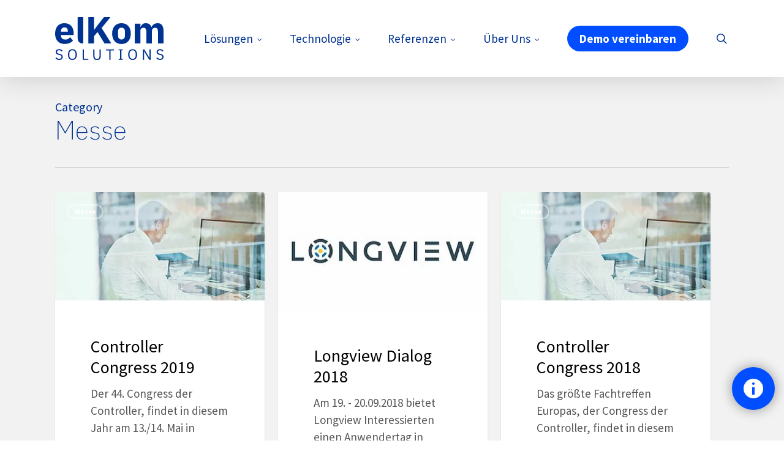

--- FILE ---
content_type: text/html; charset=UTF-8
request_url: https://elkomsolutions.de/kategorie/messe/page/2/
body_size: 16200
content:
<!doctype html><html lang="de" class="no-js"><head><meta charset="UTF-8"><meta name="viewport" content="width=device-width, initial-scale=1, maximum-scale=1, user-scalable=0" /><meta name='robots' content='index, follow, max-image-preview:large, max-snippet:-1, max-video-preview:-1' /><link media="all" href="https://elkomsolutions.de/wp-content/cache/autoptimize/css/autoptimize_c0520abea42d459804e63acb2c5d13f8.css" rel="stylesheet"><title>Messe Archive &#8211; Seite 2 von 2 &#8211; elkomsolutions</title><link rel="canonical" href="https://elkomsolutions.de/kategorie/messe/page/2/" /><link rel="prev" href="https://elkomsolutions.de/kategorie/messe/" /><meta property="og:locale" content="de_DE" /><meta property="og:type" content="article" /><meta property="og:title" content="Messe Archive &#8211; Seite 2 von 2 &#8211; elkomsolutions" /><meta property="og:url" content="https://elkomsolutions.de/kategorie/messe/" /><meta property="og:site_name" content="elkomsolutions" /><meta name="twitter:card" content="summary_large_image" /> <script type="application/ld+json" class="yoast-schema-graph">{"@context":"https://schema.org","@graph":[{"@type":"CollectionPage","@id":"https://elkomsolutions.de/kategorie/messe/","url":"https://elkomsolutions.de/kategorie/messe/page/2/","name":"Messe Archive &#8211; Seite 2 von 2 &#8211; elkomsolutions","isPartOf":{"@id":"https://elkomsolutions.de/#website"},"primaryImageOfPage":{"@id":"https://elkomsolutions.de/kategorie/messe/page/2/#primaryimage"},"image":{"@id":"https://elkomsolutions.de/kategorie/messe/page/2/#primaryimage"},"thumbnailUrl":"https://elkomsolutions.de/wp-content/uploads/2020/04/csm_Newsarticle_Placeholder.jpg","breadcrumb":{"@id":"https://elkomsolutions.de/kategorie/messe/page/2/#breadcrumb"},"inLanguage":"de"},{"@type":"ImageObject","inLanguage":"de","@id":"https://elkomsolutions.de/kategorie/messe/page/2/#primaryimage","url":"https://elkomsolutions.de/wp-content/uploads/2020/04/csm_Newsarticle_Placeholder.jpg","contentUrl":"https://elkomsolutions.de/wp-content/uploads/2020/04/csm_Newsarticle_Placeholder.jpg","width":387,"height":200},{"@type":"BreadcrumbList","@id":"https://elkomsolutions.de/kategorie/messe/page/2/#breadcrumb","itemListElement":[{"@type":"ListItem","position":1,"name":"Home","item":"https://elkomsolutions.de/"},{"@type":"ListItem","position":2,"name":"Messe"}]},{"@type":"WebSite","@id":"https://elkomsolutions.de/#website","url":"https://elkomsolutions.de/","name":"elkomsolutions","description":"Business Intelligence &amp; IT-Beratung","publisher":{"@id":"https://elkomsolutions.de/#organization"},"potentialAction":[{"@type":"SearchAction","target":{"@type":"EntryPoint","urlTemplate":"https://elkomsolutions.de/?s={search_term_string}"},"query-input":{"@type":"PropertyValueSpecification","valueRequired":true,"valueName":"search_term_string"}}],"inLanguage":"de"},{"@type":"Organization","@id":"https://elkomsolutions.de/#organization","name":"elKomSolutions GmbH","url":"https://elkomsolutions.de/","logo":{"@type":"ImageObject","inLanguage":"de","@id":"https://elkomsolutions.de/#/schema/logo/image/","url":"https://elkomsolutions.de/wp-content/uploads/2021/03/logo-elkomsolutions.png","contentUrl":"https://elkomsolutions.de/wp-content/uploads/2021/03/logo-elkomsolutions.png","width":171,"height":70,"caption":"elKomSolutions GmbH"},"image":{"@id":"https://elkomsolutions.de/#/schema/logo/image/"}}]}</script> <link rel="alternate" type="application/rss+xml" title="elkomsolutions &raquo; Feed" href="https://elkomsolutions.de/feed/" /><link rel="alternate" type="application/rss+xml" title="elkomsolutions &raquo; Kommentar-Feed" href="https://elkomsolutions.de/comments/feed/" /><link rel="alternate" type="application/rss+xml" title="elkomsolutions &raquo; Kategorie-Feed für Messe" href="https://elkomsolutions.de/kategorie/messe/feed/" /><link rel="preload" href="https://elkomsolutions.de/wp-content/themes/salient/css/fonts/icomoon.woff?v=1.7" as="font" type="font/woff" crossorigin="anonymous"><style id='wp-img-auto-sizes-contain-inline-css' type='text/css'>img:is([sizes=auto i],[sizes^="auto," i]){contain-intrinsic-size:3000px 1500px}
/*# sourceURL=wp-img-auto-sizes-contain-inline-css */</style><link rel='stylesheet' id='dashicons-css' href='https://elkomsolutions.de/wp-includes/css/dashicons.min.css' type='text/css' media='all' /><style id='salient-social-inline-css' type='text/css'>.sharing-default-minimal .nectar-love.loved,
  body .nectar-social[data-color-override="override"].fixed > a:before, 
  body .nectar-social[data-color-override="override"].fixed .nectar-social-inner a,
  .sharing-default-minimal .nectar-social[data-color-override="override"] .nectar-social-inner a:hover,
  .nectar-social.vertical[data-color-override="override"] .nectar-social-inner a:hover {
    background-color: #004eff;
  }
  .nectar-social.hover .nectar-love.loved,
  .nectar-social.hover > .nectar-love-button a:hover,
  .nectar-social[data-color-override="override"].hover > div a:hover,
  #single-below-header .nectar-social[data-color-override="override"].hover > div a:hover,
  .nectar-social[data-color-override="override"].hover .share-btn:hover,
  .sharing-default-minimal .nectar-social[data-color-override="override"] .nectar-social-inner a {
    border-color: #004eff;
  }
  #single-below-header .nectar-social.hover .nectar-love.loved i,
  #single-below-header .nectar-social.hover[data-color-override="override"] a:hover,
  #single-below-header .nectar-social.hover[data-color-override="override"] a:hover i,
  #single-below-header .nectar-social.hover .nectar-love-button a:hover i,
  .nectar-love:hover i,
  .hover .nectar-love:hover .total_loves,
  .nectar-love.loved i,
  .nectar-social.hover .nectar-love.loved .total_loves,
  .nectar-social.hover .share-btn:hover, 
  .nectar-social[data-color-override="override"].hover .nectar-social-inner a:hover,
  .nectar-social[data-color-override="override"].hover > div:hover span,
  .sharing-default-minimal .nectar-social[data-color-override="override"] .nectar-social-inner a:not(:hover) i,
  .sharing-default-minimal .nectar-social[data-color-override="override"] .nectar-social-inner a:not(:hover) {
    color: #004eff;
  }
/*# sourceURL=salient-social-inline-css */</style><style id='main-styles-inline-css' type='text/css'>@font-face{
		     font-family:'Open Sans';
		     src:url('https://elkomsolutions.de/wp-content/themes/salient/css/fonts/OpenSans-Light.woff') format('woff');
		     font-weight:300;
		     font-style:normal; font-display: swap;
		}
		 @font-face{
		     font-family:'Open Sans';
		     src:url('https://elkomsolutions.de/wp-content/themes/salient/css/fonts/OpenSans-Regular.woff') format('woff');
		     font-weight:400;
		     font-style:normal; font-display: swap;
		}
		 @font-face{
		     font-family:'Open Sans';
		     src:url('https://elkomsolutions.de/wp-content/themes/salient/css/fonts/OpenSans-SemiBold.woff') format('woff');
		     font-weight:600;
		     font-style:normal; font-display: swap;
		}
		 @font-face{
		     font-family:'Open Sans';
		     src:url('https://elkomsolutions.de/wp-content/themes/salient/css/fonts/OpenSans-Bold.woff') format('woff');
		     font-weight:700;
		     font-style:normal; font-display: swap;
		}
@media only screen and (max-width:999px){#ajax-content-wrap .top-level .nectar-post-grid[data-animation*="fade"] .nectar-post-grid-item,#ajax-content-wrap .top-level .nectar-post-grid[data-animation="zoom-out-reveal"] .nectar-post-grid-item *:not(.content):not(.bg-overlay),#ajax-content-wrap .top-level .nectar-post-grid[data-animation="zoom-out-reveal"] .nectar-post-grid-item *:before{transform:none;opacity:1;clip-path:none;}#ajax-content-wrap .top-level .nectar-post-grid[data-animation="zoom-out-reveal"] .nectar-post-grid-item .nectar-el-parallax-scroll .nectar-post-grid-item-bg-wrap-inner{transform:scale(1.275);}}.wpb_row.vc_row.top-level .nectar-video-bg{opacity:1;height:100%;width:100%;object-fit:cover;object-position:center center;}body.using-mobile-browser .wpb_row.vc_row.top-level .nectar-video-wrap{left:0;}body.using-mobile-browser .wpb_row.vc_row.top-level.full-width-section .nectar-video-wrap:not(.column-video){left:50%;}body.using-mobile-browser #nectar_fullscreen_rows[data-mobile-disable="off"] .wpb_row.vc_row.top-level.full-width-section .nectar-video-wrap:not(.column-video){left:0;}.wpb_row.vc_row.top-level .nectar-video-wrap{opacity:1;width:100%;}body .wpb_row.parallax_section.top-level > .nectar-video-wrap video:not(.translate){opacity:1;}.top-level .portfolio-items[data-loading=lazy-load] .col .inner-wrap.animated .top-level-image{opacity:1;}.wpb_row.vc_row.top-level .column-image-bg-wrap[data-n-parallax-bg="true"] .column-image-bg,.wpb_row.vc_row.top-level + .wpb_row .column-image-bg-wrap[data-n-parallax-bg="true"] .column-image-bg,#portfolio-extra > .wpb_row.vc_row.parallax_section:first-child .row-bg{transform:none!important;height:100%!important;opacity:1;}#portfolio-extra > .wpb_row.vc_row.parallax_section .row-bg{background-attachment:scroll;}.scroll-down-wrap.hidden{transform:none;opacity:1;}#ajax-loading-screen[data-disable-mobile="0"]{display:none!important;}body[data-slide-out-widget-area-style="slide-out-from-right"].material .slide_out_area_close.hide_until_rendered{opacity:0;}
/*# sourceURL=main-styles-inline-css */</style><link rel='stylesheet' id='salient-wp-menu-dynamic-css' href='https://elkomsolutions.de/wp-content/cache/autoptimize/css/autoptimize_single_d7db0ac4f7fccb30f70ad595708d4c81.css' type='text/css' media='all' /><link rel='stylesheet' id='borlabs-cookie-css' href='https://elkomsolutions.de/wp-content/cache/autoptimize/css/autoptimize_single_96a78d029fcf06e931618c41bdda479b.css' type='text/css' media='all' /><link rel='stylesheet' id='a3a3_lazy_load-css' href='//elkomsolutions.de/wp-content/uploads/sass/a3_lazy_load.min.css' type='text/css' media='all' /><link rel='stylesheet' id='dynamic-css-css' href='https://elkomsolutions.de/wp-content/cache/autoptimize/css/autoptimize_single_f7a65122dd833b6583142cb860f14616.css' type='text/css' media='all' /><style id='dynamic-css-inline-css' type='text/css'>body[data-bg-header="true"].category .container-wrap,body[data-bg-header="true"].author .container-wrap,body[data-bg-header="true"].date .container-wrap,body[data-bg-header="true"].blog .container-wrap{padding-top:var(--container-padding)!important}.archive.author .row .col.section-title span,.archive.category .row .col.section-title span,.archive.tag .row .col.section-title span,.archive.date .row .col.section-title span{padding-left:0}body.author #page-header-wrap #page-header-bg,body.category #page-header-wrap #page-header-bg,body.tag #page-header-wrap #page-header-bg,body.date #page-header-wrap #page-header-bg{height:auto;padding-top:8%;padding-bottom:8%;}.archive #page-header-wrap{height:auto;}.archive.category .row .col.section-title p,.archive.tag .row .col.section-title p{margin-top:10px;}body[data-bg-header="true"].archive .container-wrap.meta_overlaid_blog,body[data-bg-header="true"].category .container-wrap.meta_overlaid_blog,body[data-bg-header="true"].author .container-wrap.meta_overlaid_blog,body[data-bg-header="true"].date .container-wrap.meta_overlaid_blog{padding-top:0!important;}#page-header-bg[data-alignment="center"] .span_6 p{margin:0 auto;}body.archive #page-header-bg:not(.fullscreen-header) .span_6{position:relative;-webkit-transform:none;transform:none;top:0;}.blog-archive-header .nectar-author-gravatar img{width:125px;border-radius:100px;}.blog-archive-header .container .span_12 p{font-size:min(max(calc(1.3vw),16px),20px);line-height:1.5;margin-top:.5em;}body .page-header-no-bg.color-bg{padding:5% 0;}@media only screen and (max-width:999px){body .page-header-no-bg.color-bg{padding:7% 0;}}@media only screen and (max-width:690px){body .page-header-no-bg.color-bg{padding:9% 0;}.blog-archive-header .nectar-author-gravatar img{width:75px;}}.blog-archive-header.color-bg .col.section-title{border-bottom:0;padding:0;}.blog-archive-header.color-bg *{color:inherit!important;}.nectar-archive-tax-count{position:relative;padding:.5em;transform:translateX(0.25em) translateY(-0.75em);font-size:clamp(14px,0.3em,20px);display:inline-block;vertical-align:super;}.nectar-archive-tax-count:before{content:"";display:block;padding-bottom:100%;width:100%;position:absolute;top:50%;left:50%;transform:translate(-50%,-50%);border-radius:100px;background-color:currentColor;opacity:0.1;}@media only screen and (min-width:1000px){body #ajax-content-wrap.no-scroll{min-height:calc(100vh - 126px);height:calc(100vh - 126px)!important;}}@media only screen and (min-width:1000px){#page-header-wrap.fullscreen-header,#page-header-wrap.fullscreen-header #page-header-bg,html:not(.nectar-box-roll-loaded) .nectar-box-roll > #page-header-bg.fullscreen-header,.nectar_fullscreen_zoom_recent_projects,#nectar_fullscreen_rows:not(.afterLoaded) > div{height:calc(100vh - 125px);}.wpb_row.vc_row-o-full-height.top-level,.wpb_row.vc_row-o-full-height.top-level > .col.span_12{min-height:calc(100vh - 125px);}html:not(.nectar-box-roll-loaded) .nectar-box-roll > #page-header-bg.fullscreen-header{top:126px;}.nectar-slider-wrap[data-fullscreen="true"]:not(.loaded),.nectar-slider-wrap[data-fullscreen="true"]:not(.loaded) .swiper-container{height:calc(100vh - 124px)!important;}.admin-bar .nectar-slider-wrap[data-fullscreen="true"]:not(.loaded),.admin-bar .nectar-slider-wrap[data-fullscreen="true"]:not(.loaded) .swiper-container{height:calc(100vh - 124px - 32px)!important;}}.admin-bar[class*="page-template-template-no-header"] .wpb_row.vc_row-o-full-height.top-level,.admin-bar[class*="page-template-template-no-header"] .wpb_row.vc_row-o-full-height.top-level > .col.span_12{min-height:calc(100vh - 32px);}body[class*="page-template-template-no-header"] .wpb_row.vc_row-o-full-height.top-level,body[class*="page-template-template-no-header"] .wpb_row.vc_row-o-full-height.top-level > .col.span_12{min-height:100vh;}@media only screen and (max-width:999px){.using-mobile-browser #nectar_fullscreen_rows:not(.afterLoaded):not([data-mobile-disable="on"]) > div{height:calc(100vh - 126px);}.using-mobile-browser .wpb_row.vc_row-o-full-height.top-level,.using-mobile-browser .wpb_row.vc_row-o-full-height.top-level > .col.span_12,[data-permanent-transparent="1"].using-mobile-browser .wpb_row.vc_row-o-full-height.top-level,[data-permanent-transparent="1"].using-mobile-browser .wpb_row.vc_row-o-full-height.top-level > .col.span_12{min-height:calc(100vh - 126px);}html:not(.nectar-box-roll-loaded) .nectar-box-roll > #page-header-bg.fullscreen-header,.nectar_fullscreen_zoom_recent_projects,.nectar-slider-wrap[data-fullscreen="true"]:not(.loaded),.nectar-slider-wrap[data-fullscreen="true"]:not(.loaded) .swiper-container,#nectar_fullscreen_rows:not(.afterLoaded):not([data-mobile-disable="on"]) > div{height:calc(100vh - 73px);}.wpb_row.vc_row-o-full-height.top-level,.wpb_row.vc_row-o-full-height.top-level > .col.span_12{min-height:calc(100vh - 73px);}body[data-transparent-header="false"] #ajax-content-wrap.no-scroll{min-height:calc(100vh - 73px);height:calc(100vh - 73px);}}.screen-reader-text,.nectar-skip-to-content:not(:focus){border:0;clip:rect(1px,1px,1px,1px);clip-path:inset(50%);height:1px;margin:-1px;overflow:hidden;padding:0;position:absolute!important;width:1px;word-wrap:normal!important;}.row .col img:not([srcset]){width:auto;}.row .col img.img-with-animation.nectar-lazy:not([srcset]){width:100%;}
/*Footer*/
.vc_col-sm-9.inlineFooterData .vc_column-inner .wpb_wrapper{
    display: flex !important;
}
.wpb_text_column>:last-child {
    margin-bottom: 0 !important;
}
/*# sourceURL=dynamic-css-inline-css */</style><link rel='stylesheet' id='redux-google-fonts-salient_redux-css' href='https://elkomsolutions.de/wp-content/cache/autoptimize/css/autoptimize_single_fee7f12cd27168d7e2386d53bd36b648.css' type='text/css' media='all' /> <script type="text/javascript" id="borlabs-cookie-prioritize-js-extra">var borlabsCookiePrioritized = {"domain":"elkomsolutions.de","path":"/","version":"1","bots":"1","optInJS":{"statistics":{"google-analytics":"[base64]"}}};
//# sourceURL=borlabs-cookie-prioritize-js-extra</script> <script></script><link rel="https://api.w.org/" href="https://elkomsolutions.de/wp-json/" /><link rel="alternate" title="JSON" type="application/json" href="https://elkomsolutions.de/wp-json/wp/v2/categories/6" /><link rel="EditURI" type="application/rsd+xml" title="RSD" href="https://elkomsolutions.de/xmlrpc.php?rsd" /><meta name="generator" content="WordPress 6.9" /> <script>document.createElement( "picture" );if(!window.HTMLPictureElement && document.addEventListener) {window.addEventListener("DOMContentLoaded", function() {var s = document.createElement("script");s.src = "https://elkomsolutions.de/wp-content/plugins/webp-express/js/picturefill.min.js";document.body.appendChild(s);});}</script><script type="text/javascript">var root = document.getElementsByTagName( "html" )[0]; root.setAttribute( "class", "js" );</script><style type="text/css">.recentcomments a{display:inline !important;padding:0 !important;margin:0 !important;}</style><meta name="generator" content="Powered by WPBakery Page Builder - drag and drop page builder for WordPress."/><link rel="icon" href="https://elkomsolutions.de/wp-content/uploads/2021/03/elkomsolution_favicon.ico" sizes="32x32" /><link rel="icon" href="https://elkomsolutions.de/wp-content/uploads/2021/03/elkomsolution_favicon.ico" sizes="192x192" /><link rel="apple-touch-icon" href="https://elkomsolutions.de/wp-content/uploads/2021/03/elkomsolution_favicon.ico" /><meta name="msapplication-TileImage" content="https://elkomsolutions.de/wp-content/uploads/2021/03/elkomsolution_favicon.ico" /> <noscript><style>.wpb_animate_when_almost_visible { opacity: 1; }</style></noscript><link data-pagespeed-no-defer data-nowprocket data-wpacu-skip data-no-optimize data-noptimize rel='stylesheet' id='main-styles-non-critical-css' href='https://elkomsolutions.de/wp-content/cache/autoptimize/css/autoptimize_single_cf8718822117550e58a3b486eb56d6c4.css' type='text/css' media='all' /><link data-pagespeed-no-defer data-nowprocket data-wpacu-skip data-no-optimize data-noptimize rel='stylesheet' id='fancyBox-css' href='https://elkomsolutions.de/wp-content/cache/autoptimize/css/autoptimize_single_7826eeb04a5f0314397db8798ec77538.css' type='text/css' media='all' /><link data-pagespeed-no-defer data-nowprocket data-wpacu-skip data-no-optimize data-noptimize rel='stylesheet' id='nectar-ocm-core-css' href='https://elkomsolutions.de/wp-content/cache/autoptimize/css/autoptimize_single_4b79c7ca65dbf9cdce5eb269f64e1ea1.css' type='text/css' media='all' /><link data-pagespeed-no-defer data-nowprocket data-wpacu-skip data-no-optimize data-noptimize rel='stylesheet' id='nectar-ocm-slide-out-right-hover-css' href='https://elkomsolutions.de/wp-content/cache/autoptimize/css/autoptimize_single_fd8cb3f5c8e89b696457acb7835c98be.css' type='text/css' media='all' /></head><body class="archive paged category category-messe category-6 paged-2 category-paged-2 wp-theme-salient wp-child-theme-matoma-child original wpb-js-composer js-comp-ver-8.6.1 vc_responsive" data-footer-reveal="false" data-footer-reveal-shadow="none" data-header-format="centered-menu" data-body-border="off" data-boxed-style="" data-header-breakpoint="1000" data-dropdown-style="minimal" data-cae="easeOutCubic" data-cad="750" data-megamenu-width="contained" data-aie="none" data-ls="fancybox" data-apte="standard" data-hhun="0" data-fancy-form-rcs="default" data-form-style="default" data-form-submit="default" data-is="minimal" data-button-style="rounded" data-user-account-button="false" data-flex-cols="true" data-col-gap="50px" data-header-inherit-rc="false" data-header-search="true" data-animated-anchors="true" data-ajax-transitions="false" data-full-width-header="false" data-slide-out-widget-area="true" data-slide-out-widget-area-style="slide-out-from-right-hover" data-user-set-ocm="off" data-loading-animation="none" data-bg-header="false" data-responsive="1" data-ext-responsive="true" data-ext-padding="90" data-header-resize="1" data-header-color="custom" data-transparent-header="false" data-cart="false" data-remove-m-parallax="" data-remove-m-video-bgs="" data-m-animate="0" data-force-header-trans-color="light" data-smooth-scrolling="0" data-permanent-transparent="false" > <script type="text/javascript">(function(window, document) {

		document.documentElement.classList.remove("no-js");

		if(navigator.userAgent.match(/(Android|iPod|iPhone|iPad|BlackBerry|IEMobile|Opera Mini)/)) {
			document.body.className += " using-mobile-browser mobile ";
		}
		if(navigator.userAgent.match(/Mac/) && navigator.maxTouchPoints && navigator.maxTouchPoints > 2) {
			document.body.className += " using-ios-device ";
		}

		if( !("ontouchstart" in window) ) {

			var body = document.querySelector("body");
			var winW = window.innerWidth;
			var bodyW = body.clientWidth;

			if (winW > bodyW + 4) {
				body.setAttribute("style", "--scroll-bar-w: " + (winW - bodyW - 4) + "px");
			} else {
				body.setAttribute("style", "--scroll-bar-w: 0px");
			}
		}

	 })(window, document);</script><nav aria-label="Skip links" class="nectar-skip-to-content-wrap"><a href="#ajax-content-wrap" class="nectar-skip-to-content">Skip to main content</a></nav><div id="header-space"  data-header-mobile-fixed='1'></div><div id="header-outer" data-has-menu="true" data-has-buttons="yes" data-header-button_style="default" data-using-pr-menu="false" data-mobile-fixed="1" data-ptnm="false" data-lhe="animated_underline" data-user-set-bg="#ffffff" data-format="centered-menu" data-permanent-transparent="false" data-megamenu-rt="0" data-remove-fixed="0" data-header-resize="1" data-cart="false" data-transparency-option="0" data-box-shadow="large" data-shrink-num="6" data-using-secondary="0" data-using-logo="1" data-logo-height="70" data-m-logo-height="50" data-padding="28" data-full-width="false" data-condense="false" ><div id="search-outer" class="nectar"><div id="search"><div class="container"><div id="search-box"><div class="inner-wrap"><div class="col span_12"><form role="search" action="https://elkomsolutions.de/" method="GET"> <input type="text" name="s"  value="Suchbegriff eingeben..." aria-label="Search" data-placeholder="Suchbegriff eingeben..." /> <button aria-label="Search" class="search-box__button" type="submit">Search</button></form></div></div></div><div id="close"><a href="#" role="button"><span class="screen-reader-text">Close Search</span> <span class="icon-salient-x" aria-hidden="true"></span> </a></div></div></div></div><header id="top" role="banner" aria-label="Main Menu"><div class="container"><div class="row"><div class="col span_3"> <a id="logo" href="https://elkomsolutions.de" data-supplied-ml-starting-dark="false" data-supplied-ml-starting="false" data-supplied-ml="false" > <img class="stnd skip-lazy dark-version" width="0" height="0" alt="elkomsolutions" src="https://elkomsolutions.de/wp-content/uploads/2021/05/elKom_Logo_RGB_web.svg"  /> </a></div><div class="col span_9 col_last"><div class="nectar-mobile-only mobile-header"><div class="inner"></div></div> <a class="mobile-search" href="#searchbox"><span class="nectar-icon icon-salient-search" aria-hidden="true"></span><span class="screen-reader-text">search</span></a><div class="slide-out-widget-area-toggle mobile-icon slide-out-from-right-hover" data-custom-color="false" data-icon-animation="simple-transform"><div> <a href="#slide-out-widget-area" role="button" aria-label="Navigation Menu" aria-expanded="false" class="closed using-label"> <i class="label">Menu</i><span aria-hidden="true"> <i class="lines-button x2"> <i class="lines"></i> </i> </span> </a></div></div><nav aria-label="Main Menu"><ul class="sf-menu"><li id="menu-item-383" class="menu-item menu-item-type-post_type menu-item-object-page menu-item-has-children nectar-regular-menu-item sf-with-ul menu-item-383"><a href="https://elkomsolutions.de/software-loesungen/" aria-haspopup="true" aria-expanded="false"><span class="menu-title-text">Lösungen</span><span class="sf-sub-indicator"><i class="fa fa-angle-down icon-in-menu" aria-hidden="true"></i></span></a><ul class="sub-menu"><li id="menu-item-1290" class="menu-item menu-item-type-post_type menu-item-object-page nectar-regular-menu-item menu-item-1290"><a href="https://elkomsolutions.de/software-loesungen/"><span class="menu-title-text">Überblick</span></a></li><li id="menu-item-49" class="menu-item menu-item-type-post_type menu-item-object-page nectar-regular-menu-item menu-item-49"><a href="https://elkomsolutions.de/software-loesungen/business-intelligence-software/"><span class="menu-title-text">Business Intelligence</span></a></li><li id="menu-item-48" class="menu-item menu-item-type-post_type menu-item-object-page nectar-regular-menu-item menu-item-48"><a href="https://elkomsolutions.de/software-loesungen/unternehmensplanung-software/"><span class="menu-title-text">Unternehmens­planung</span></a></li><li id="menu-item-47" class="menu-item menu-item-type-post_type menu-item-object-page nectar-regular-menu-item menu-item-47"><a href="https://elkomsolutions.de/software-loesungen/konzernkonsolidierung/"><span class="menu-title-text">Konzern­konsolidierung</span></a></li></ul></li><li id="menu-item-384" class="menu-item menu-item-type-post_type menu-item-object-page menu-item-has-children nectar-regular-menu-item sf-with-ul menu-item-384"><a href="https://elkomsolutions.de/technologie/" aria-haspopup="true" aria-expanded="false"><span class="menu-title-text">Technologie</span><span class="sf-sub-indicator"><i class="fa fa-angle-down icon-in-menu" aria-hidden="true"></i></span></a><ul class="sub-menu"><li id="menu-item-1288" class="menu-item menu-item-type-post_type menu-item-object-page nectar-regular-menu-item menu-item-1288"><a href="https://elkomsolutions.de/technologie/"><span class="menu-title-text">Überblick</span></a></li><li id="menu-item-45" class="menu-item menu-item-type-post_type menu-item-object-page nectar-regular-menu-item menu-item-45"><a href="https://elkomsolutions.de/technologie/datenbank/"><span class="menu-title-text">Datenbank</span></a></li><li id="menu-item-44" class="menu-item menu-item-type-post_type menu-item-object-page nectar-regular-menu-item menu-item-44"><a href="https://elkomsolutions.de/technologie/schnittstelle/"><span class="menu-title-text">Schnittstelle</span></a></li><li id="menu-item-43" class="menu-item menu-item-type-post_type menu-item-object-page nectar-regular-menu-item menu-item-43"><a href="https://elkomsolutions.de/technologie/frontend/"><span class="menu-title-text">Frontend</span></a></li></ul></li><li id="menu-item-1296" class="menu-item menu-item-type-post_type menu-item-object-page menu-item-has-children nectar-regular-menu-item sf-with-ul menu-item-1296"><a href="https://elkomsolutions.de/referenzen/" aria-haspopup="true" aria-expanded="false"><span class="menu-title-text">Referenzen</span><span class="sf-sub-indicator"><i class="fa fa-angle-down icon-in-menu" aria-hidden="true"></i></span></a><ul class="sub-menu"><li id="menu-item-41" class="menu-item menu-item-type-post_type menu-item-object-page nectar-regular-menu-item menu-item-41"><a href="https://elkomsolutions.de/referenzen/"><span class="menu-title-text">Kunden</span></a></li><li id="menu-item-40" class="menu-item menu-item-type-post_type menu-item-object-page nectar-regular-menu-item menu-item-40"><a href="https://elkomsolutions.de/software-projekte/"><span class="menu-title-text">Software-Projekte</span></a></li></ul></li><li id="menu-item-379" class="menu-item menu-item-type-post_type menu-item-object-page menu-item-has-children nectar-regular-menu-item sf-with-ul menu-item-379"><a href="https://elkomsolutions.de/ueber-uns/" aria-haspopup="true" aria-expanded="false"><span class="menu-title-text">Über Uns</span><span class="sf-sub-indicator"><i class="fa fa-angle-down icon-in-menu" aria-hidden="true"></i></span></a><ul class="sub-menu"><li id="menu-item-1293" class="menu-item menu-item-type-post_type menu-item-object-page nectar-regular-menu-item menu-item-1293"><a href="https://elkomsolutions.de/ueber-uns/"><span class="menu-title-text">elKomSolutions</span></a></li><li id="menu-item-65" class="menu-item menu-item-type-post_type menu-item-object-page nectar-regular-menu-item menu-item-65"><a href="https://elkomsolutions.de/ueber-uns/dienstleistungsangebot/"><span class="menu-title-text">Dienstleistungsangebot</span></a></li><li id="menu-item-3640" class="menu-item menu-item-type-post_type menu-item-object-page nectar-regular-menu-item menu-item-3640"><a href="https://elkomsolutions.de/ueber-uns/support/"><span class="menu-title-text">Support</span></a></li><li id="menu-item-64" class="menu-item menu-item-type-post_type menu-item-object-page nectar-regular-menu-item menu-item-64"><a href="https://elkomsolutions.de/ueber-uns/partner/"><span class="menu-title-text">Partner</span></a></li><li id="menu-item-62" class="menu-item menu-item-type-post_type menu-item-object-page nectar-regular-menu-item menu-item-62"><a href="https://elkomsolutions.de/ueber-uns/jobs/"><span class="menu-title-text">Jobs</span></a></li><li id="menu-item-1917" class="menu-item menu-item-type-post_type menu-item-object-page nectar-regular-menu-item menu-item-1917"><a href="https://elkomsolutions.de/ueber-uns/news-messen/"><span class="menu-title-text">News</span></a></li></ul></li><li id="menu-item-797" class="nav-button menu-item menu-item-type-post_type menu-item-object-page button_solid_color menu-item-797"><a href="https://elkomsolutions.de/kontakt/"><span class="menu-title-text">Demo vereinbaren</span></a></li></ul><ul class="buttons sf-menu" data-user-set-ocm="off"><li id="search-btn"><div><a href="#searchbox"><span class="icon-salient-search" aria-hidden="true"></span><span class="screen-reader-text">search</span></a></div></li></ul></nav><div class="logo-spacing" data-using-image="true"><img class="hidden-logo skip-lazy" alt="elkomsolutions" width="0" height="0" src="https://elkomsolutions.de/wp-content/uploads/2021/05/elKom_Logo_RGB_web.svg" /></div></div></div></div></header></div><div id="ajax-content-wrap"><div class="row page-header-no-bg blog-archive-header"  data-alignment="left"><div class="container"><div class="col span_12 section-title"> <span class="subheader">Category</span><h1>Messe</h1></div></div></div><div class="container-wrap"><div class="container main-content"><div class="row"><div class="post-area col  span_12 col_last masonry classic_enhanced " role="main" data-ams="8px" data-remove-post-date="1" data-remove-post-author="1" data-remove-post-comment-number="1" data-remove-post-nectar-love="1"><div class="posts-container" data-load-animation="fade_in_from_bottom"><article id="post-273" class="regular masonry-blog-item post-273 post type-post status-publish format-standard has-post-thumbnail category-messe"><div class="inner-wrap animated"><div class="post-content"> <a href="https://elkomsolutions.de/controller-congress-2019/" class="img-link"><span class="post-featured-img"><picture><source data-srcset="https://elkomsolutions.de/wp-content/webp-express/webp-images/uploads/2020/04/csm_Newsarticle_Placeholder.jpg.webp 387w, https://elkomsolutions.de/wp-content/webp-express/webp-images/uploads/2020/04/csm_Newsarticle_Placeholder-300x155.jpg.webp 300w" sizes="(min-width: 1600px) 20vw, (min-width: 1300px) 25vw, (min-width: 1000px) 33.3vw, (min-width: 690px) 50vw, 100vw" type="image/webp"><img width="387" height="200" src="https://elkomsolutions.de/wp-content/uploads/2020/04/csm_Newsarticle_Placeholder.jpg" class="attachment-portfolio-thumb size-portfolio-thumb skip-lazy wp-post-image webpexpress-processed" alt="" title="" sizes="(min-width: 1600px) 20vw, (min-width: 1300px) 25vw, (min-width: 1000px) 33.3vw, (min-width: 690px) 50vw, 100vw" decoding="async" fetchpriority="high" srcset="https://elkomsolutions.de/wp-content/uploads/2020/04/csm_Newsarticle_Placeholder.jpg 387w, https://elkomsolutions.de/wp-content/uploads/2020/04/csm_Newsarticle_Placeholder-300x155.jpg 300w"></picture></span></a><div class="content-inner"> <a class="entire-meta-link" href="https://elkomsolutions.de/controller-congress-2019/"><span class="screen-reader-text">Controller Congress 2019</span></a> <span class="meta-category"><a class="messe" href="https://elkomsolutions.de/kategorie/messe/">Messe</a></span><div class="article-content-wrap"><div class="post-header"> <span>Mai 1, 2019</span><h3 class="title"><a href="https://elkomsolutions.de/controller-congress-2019/"> Controller Congress 2019</a></h3></div><div class="excerpt">Der 44. Congress der Controller, findet in diesem Jahr am 13./14. Mai in München statt.&hellip;</div></div></div><div class="post-meta "> <span class="meta-author"> <a href="https://elkomsolutions.de/author/nico-storto/"> <i class="icon-default-style icon-salient-m-user"></i> Nico Storto</a> </span><div class="nectar-love-wrap"></div></div></div></div></article><article id="post-268" class="regular masonry-blog-item post-268 post type-post status-publish format-standard has-post-thumbnail category-messe"><div class="inner-wrap animated"><div class="post-content"> <a href="https://elkomsolutions.de/longview-dialog-2018/" class="img-link"><span class="post-featured-img"><picture><source data-srcset="https://elkomsolutions.de/wp-content/webp-express/webp-images/uploads/2021/03/csm_elKom_News_Longview.jpg.webp 356w, https://elkomsolutions.de/wp-content/webp-express/webp-images/uploads/2021/03/csm_elKom_News_Longview-300x169.jpg.webp 300w" sizes="(min-width: 1600px) 20vw, (min-width: 1300px) 25vw, (min-width: 1000px) 33.3vw, (min-width: 690px) 50vw, 100vw" type="image/webp"><img width="356" height="200" src="https://elkomsolutions.de/wp-content/uploads/2021/03/csm_elKom_News_Longview.jpg" class="attachment-portfolio-thumb size-portfolio-thumb skip-lazy wp-post-image webpexpress-processed" alt="" title="" sizes="(min-width: 1600px) 20vw, (min-width: 1300px) 25vw, (min-width: 1000px) 33.3vw, (min-width: 690px) 50vw, 100vw" decoding="async" srcset="https://elkomsolutions.de/wp-content/uploads/2021/03/csm_elKom_News_Longview.jpg 356w, https://elkomsolutions.de/wp-content/uploads/2021/03/csm_elKom_News_Longview-300x169.jpg 300w"></picture></span></a><div class="content-inner"> <a class="entire-meta-link" href="https://elkomsolutions.de/longview-dialog-2018/"><span class="screen-reader-text">Longview Dialog 2018</span></a> <span class="meta-category"><a class="messe" href="https://elkomsolutions.de/kategorie/messe/">Messe</a></span><div class="article-content-wrap"><div class="post-header"> <span>September 1, 2018</span><h3 class="title"><a href="https://elkomsolutions.de/longview-dialog-2018/"> Longview Dialog 2018</a></h3></div><div class="excerpt">Am 19. - 20.09.2018 bietet Longview Interessierten einen Anwendertag in Düsseldorf an. Sie erhalten einen&hellip;</div></div></div><div class="post-meta "> <span class="meta-author"> <a href="https://elkomsolutions.de/author/nico-storto/"> <i class="icon-default-style icon-salient-m-user"></i> Nico Storto</a> </span><div class="nectar-love-wrap"></div></div></div></div></article><article id="post-1" class="regular masonry-blog-item post-1 post type-post status-publish format-standard has-post-thumbnail category-messe"><div class="inner-wrap animated"><div class="post-content"> <a href="https://elkomsolutions.de/controller-congress-2018/" class="img-link"><span class="post-featured-img"><picture><source data-srcset="https://elkomsolutions.de/wp-content/webp-express/webp-images/uploads/2020/04/csm_Newsarticle_Placeholder.jpg.webp 387w, https://elkomsolutions.de/wp-content/webp-express/webp-images/uploads/2020/04/csm_Newsarticle_Placeholder-300x155.jpg.webp 300w" sizes="(min-width: 1600px) 20vw, (min-width: 1300px) 25vw, (min-width: 1000px) 33.3vw, (min-width: 690px) 50vw, 100vw" type="image/webp"><img width="387" height="200" src="https://elkomsolutions.de/wp-content/uploads/2020/04/csm_Newsarticle_Placeholder.jpg" class="attachment-portfolio-thumb size-portfolio-thumb skip-lazy wp-post-image webpexpress-processed" alt="" title="" sizes="(min-width: 1600px) 20vw, (min-width: 1300px) 25vw, (min-width: 1000px) 33.3vw, (min-width: 690px) 50vw, 100vw" decoding="async" srcset="https://elkomsolutions.de/wp-content/uploads/2020/04/csm_Newsarticle_Placeholder.jpg 387w, https://elkomsolutions.de/wp-content/uploads/2020/04/csm_Newsarticle_Placeholder-300x155.jpg 300w"></picture></span></a><div class="content-inner"> <a class="entire-meta-link" href="https://elkomsolutions.de/controller-congress-2018/"><span class="screen-reader-text">Controller Congress 2018</span></a> <span class="meta-category"><a class="messe" href="https://elkomsolutions.de/kategorie/messe/">Messe</a></span><div class="article-content-wrap"><div class="post-header"> <span>April 1, 2018</span><h3 class="title"><a href="https://elkomsolutions.de/controller-congress-2018/"> Controller Congress 2018</a></h3></div><div class="excerpt">Das größte Fachtreffen Europas, der Congress der Controller, findet in diesem Jahr am 23./24. April&hellip;</div></div></div><div class="post-meta "> <span class="meta-author"> <a href="https://elkomsolutions.de/author/nico-storto/"> <i class="icon-default-style icon-salient-m-user"></i> Nico Storto</a> </span><div class="nectar-love-wrap"></div></div></div></div></article></div><nav id="pagination" role="navigation" aria-label="Pagination Navigation" data-is-text="All items loaded"><ul class='page-numbers'><li><a class="prev page-numbers" href="https://elkomsolutions.de/kategorie/messe/page/1/">Previous</a></li><li><a class="page-numbers" href="https://elkomsolutions.de/kategorie/messe/page/1/">1</a></li><li><span aria-current="page" class="page-numbers current">2</span></li></ul></nav></div></div></div></div><div id="footer-outer" data-midnight="light" data-cols="4" data-custom-color="true" data-disable-copyright="false" data-matching-section-color="true" data-copyright-line="false" data-using-bg-img="false" data-bg-img-overlay="0.8" data-full-width="false" data-using-widget-area="true" data-link-hover="default"role="contentinfo"><div id="footer-widgets" data-has-widgets="true" data-cols="4"><div class="container"><div class="row"><div class="col span_3"><div id="text-2" class="widget widget_text"><div class="textwidget"><p><strong>elKomSolutions GmbH<br /> </strong></p><p>Karlstraße 13<br /> 78532 Tuttlingen</p></div></div><div id="custom_html-2" class="widget_text widget widget_custom_html"><div class="textwidget custom-html-widget"><div id="fws_697d57e73ad59"  data-column-margin="default" data-midnight="dark"  class="wpb_row vc_row-fluid vc_row full-width-section has-row-bg-color vc_row-o-equal-height vc_row-flex"  style="padding-top: 60px; padding-bottom: 0px; --row-bg-color: #003291;"><div class="row-bg-wrap" data-bg-animation="none" data-bg-animation-delay="" data-bg-overlay="false"><div class="inner-wrap row-bg-layer" ><div class="row-bg viewport-desktop using-bg-color"  style="background-color: #003291; "></div></div></div><div class="row_col_wrap_12 col span_12 dark left"><div  class="vc_col-sm-12 vc_hidden-md vc_hidden-sm vc_hidden-xs wpb_column column_container vc_column_container col no-extra-padding inherit_tablet inherit_phone "  data-padding-pos="all" data-has-bg-color="false" data-bg-color="" data-bg-opacity="1" data-animation="" data-delay="0" ><div class="vc_column-inner" ><div class="wpb_wrapper"><div id="fws_697d57e73ff66" data-midnight="" data-column-margin="default" class="wpb_row vc_row-fluid vc_row inner_row"  style=""><div class="row-bg-wrap"><div class="row-bg" ></div></div><div class="row_col_wrap_12_inner col span_12  left"><div  class="vc_col-sm-3 wpb_column column_container vc_column_container col child_column no-extra-padding inherit_tablet inherit_phone "   data-padding-pos="all" data-has-bg-color="false" data-bg-color="" data-bg-opacity="1" data-animation="" data-delay="0" ><div class="vc_column-inner" ><div class="wpb_wrapper"></div></div></div><div  class="vc_col-sm-9 wpb_column column_container vc_column_container col child_column no-extra-padding inherit_tablet inherit_phone "   data-padding-pos="all" data-has-bg-color="false" data-bg-color="" data-bg-opacity="1" data-animation="" data-delay="0" ><div class="vc_column-inner" ><div class="wpb_wrapper"><h2 style="color: #ffffff;text-align: left" class="vc_custom_heading vc_do_custom_heading" >Kontakt</h2></div></div></div></div></div><div id="fws_697d57e740e01" data-midnight="" data-column-margin="default" class="wpb_row vc_row-fluid vc_row inner_row"  style=""><div class="row-bg-wrap"><div class="row-bg" ></div></div><div class="row_col_wrap_12_inner col span_12  left"><div  class="vc_col-sm-3 wpb_column column_container vc_column_container col child_column no-extra-padding inherit_tablet inherit_phone "   data-padding-pos="all" data-has-bg-color="false" data-bg-color="" data-bg-opacity="1" data-animation="" data-delay="0" ><div class="vc_column-inner" ><div class="wpb_wrapper"><div class="img-with-aniamtion-wrap " data-max-width="100%" data-max-width-mobile="default" data-shadow="none" data-animation="fade-in" ><div class="inner"><div class="hover-wrap"><div class="hover-wrap-inner"> <img class="img-with-animation skip-lazy" data-delay="0" height="469" width="491" data-animation="fade-in" src="https://elkomsolutions.de/wp-content/uploads/2021/07/brief.svg" alt=""  /></div></div></div></div></div></div></div><div  class="vc_col-sm-9 inlineFooterData wpb_column column_container vc_column_container col child_column no-extra-padding inherit_tablet inherit_phone "   data-padding-pos="all" data-has-bg-color="false" data-bg-color="" data-bg-opacity="1" data-animation="" data-delay="0" ><div class="vc_column-inner" ><div class="wpb_wrapper"><div class="iwithtext"><div class="iwt-icon"> <img class="lazy lazy-hidden" src="//elkomsolutions.de/wp-content/plugins/a3-lazy-load/assets/images/lazy_placeholder.gif" data-lazy-type="image" data-src="https://elkomsolutions.de/wp-content/uploads/2021/05/2_footer_icon.svg" alt="" /><noscript><img src="https://elkomsolutions.de/wp-content/uploads/2021/05/2_footer_icon.svg" alt="" /></noscript></div><div class="iwt-text"><h5><span style="color: #ffffff;">E-Mail</span></h5> <a href="mailto:kontakt@elkomsolutions.de">kontakt@elkomSolutions.de</a></div><div class="clear"></div></div><div class="iwithtext"><div class="iwt-icon"> <img class="lazy lazy-hidden" src="//elkomsolutions.de/wp-content/plugins/a3-lazy-load/assets/images/lazy_placeholder.gif" data-lazy-type="image" data-src="https://elkomsolutions.de/wp-content/uploads/2021/05/3_footer_icon.svg" alt="" /><noscript><img src="https://elkomsolutions.de/wp-content/uploads/2021/05/3_footer_icon.svg" alt="" /></noscript></div><div class="iwt-text"><h5><span style="color: #ffffff;">Telefon</span></h5> <a style="white-space: nowrap;" href="tel:+497461966110">+49 (0) 7461 / 9 66 11-0</a></div><div class="clear"></div></div><div class="iwithtext"><div class="iwt-icon"> <img class="lazy lazy-hidden" src="//elkomsolutions.de/wp-content/plugins/a3-lazy-load/assets/images/lazy_placeholder.gif" data-lazy-type="image" data-src="https://elkomsolutions.de/wp-content/uploads/2021/05/4_footer_icon.svg" alt="" /><noscript><img src="https://elkomsolutions.de/wp-content/uploads/2021/05/4_footer_icon.svg" alt="" /></noscript></div><div class="iwt-text"><h5><span style="color: #ffffff;">Telefax</span></h5> <a style="white-space: nowrap;" href="fax:+4974619661122">+49 (0) 7461 / 9 66 11-22</a></div><div class="clear"></div></div></div></div></div></div></div></div></div></div></div></div></div></div></div><div class="col span_3"><div id="nav_menu-2" class="widget widget_nav_menu"><div class="menu-footer-software-technologie-container"><ul id="menu-footer-software-technologie" class="menu"><li id="menu-item-1300" class="t-bold menu-item menu-item-type-post_type menu-item-object-page menu-item-1300"><a href="https://elkomsolutions.de/technologie/">Software-Technologie</a></li><li id="menu-item-74" class="menu-item menu-item-type-post_type menu-item-object-page menu-item-74"><a href="https://elkomsolutions.de/technologie/datenbank/">Datenbank</a></li><li id="menu-item-76" class="menu-item menu-item-type-post_type menu-item-object-page menu-item-76"><a href="https://elkomsolutions.de/technologie/schnittstelle/">Schnittstelle</a></li><li id="menu-item-75" class="menu-item menu-item-type-post_type menu-item-object-page menu-item-75"><a href="https://elkomsolutions.de/technologie/frontend/">Frontend</a></li></ul></div></div></div><div class="col span_3"><div id="nav_menu-3" class="widget widget_nav_menu"><div class="menu-footer-software-loesungen-container"><ul id="menu-footer-software-loesungen" class="menu"><li id="menu-item-1299" class="t-bold menu-item menu-item-type-post_type menu-item-object-page menu-item-1299"><a href="https://elkomsolutions.de/software-loesungen/">Software-Lösungen</a></li><li id="menu-item-78" class="menu-item menu-item-type-post_type menu-item-object-page menu-item-78"><a href="https://elkomsolutions.de/software-loesungen/business-intelligence-software/">Business Intelligence</a></li><li id="menu-item-80" class="menu-item menu-item-type-post_type menu-item-object-page menu-item-80"><a href="https://elkomsolutions.de/software-loesungen/unternehmensplanung-software/">Unternehmens­planung</a></li><li id="menu-item-79" class="menu-item menu-item-type-post_type menu-item-object-page menu-item-79"><a href="https://elkomsolutions.de/software-loesungen/konzernkonsolidierung/">Konzern­konsolidierung</a></li></ul></div></div></div><div class="col span_3"><div id="nav_menu-4" class="widget widget_nav_menu"><div class="menu-footer-ueber-uns-container"><ul id="menu-footer-ueber-uns" class="menu"><li id="menu-item-1301" class="menu-item menu-item-type-post_type menu-item-object-page menu-item-1301"><a href="https://elkomsolutions.de/ueber-uns/">Über Uns</a></li><li id="menu-item-1302" class="menu-item menu-item-type-post_type menu-item-object-page menu-item-1302"><a href="https://elkomsolutions.de/ueber-uns/jobs/">Karriere</a></li><li id="menu-item-72" class="menu-item menu-item-type-post_type menu-item-object-page menu-item-72"><a href="https://elkomsolutions.de/referenzen/">Referenzen</a></li><li id="menu-item-2867" class="menu-item menu-item-type-post_type menu-item-object-page menu-item-2867"><a href="https://elkomsolutions.de/ueber-uns/news-messen/">News &#038; Messen</a></li></ul></div></div></div></div></div></div><div class="row" id="copyright" data-layout="default"><div class="container"><div class="col span_5"><p><a href="https://elkomsolutions.de/datenschutz/">DATENSCHUTZ</a> <a href="https://elkomsolutions.de/impressum/">IMPRESSUM</a></p></div><div class="col span_7 col_last"><ul class="social"></ul></div></div></div></div><div id="slide-out-widget-area-bg" class="slide-out-from-right-hover dark"></div><div id="slide-out-widget-area" role="dialog" aria-modal="true" aria-label="Off Canvas Menu" class="slide-out-from-right-hover" data-dropdown-func="separate-dropdown-parent-link" data-back-txt="Back"><div class="inner-wrap"><div class="inner" data-prepend-menu-mobile="false"> <a class="slide_out_area_close" href="#"><span class="screen-reader-text">Close Menu</span> <span class="icon-salient-x icon-default-style"></span> </a><div class="off-canvas-menu-container mobile-only" role="navigation"><ul class="menu"><li class="menu-item menu-item-type-post_type menu-item-object-page menu-item-has-children menu-item-383"><a href="https://elkomsolutions.de/software-loesungen/" aria-haspopup="true" aria-expanded="false">Lösungen</a><ul class="sub-menu"><li class="menu-item menu-item-type-post_type menu-item-object-page menu-item-1290"><a href="https://elkomsolutions.de/software-loesungen/">Überblick</a></li><li class="menu-item menu-item-type-post_type menu-item-object-page menu-item-49"><a href="https://elkomsolutions.de/software-loesungen/business-intelligence-software/">Business Intelligence</a></li><li class="menu-item menu-item-type-post_type menu-item-object-page menu-item-48"><a href="https://elkomsolutions.de/software-loesungen/unternehmensplanung-software/">Unternehmens­planung</a></li><li class="menu-item menu-item-type-post_type menu-item-object-page menu-item-47"><a href="https://elkomsolutions.de/software-loesungen/konzernkonsolidierung/">Konzern­konsolidierung</a></li></ul></li><li class="menu-item menu-item-type-post_type menu-item-object-page menu-item-has-children menu-item-384"><a href="https://elkomsolutions.de/technologie/" aria-haspopup="true" aria-expanded="false">Technologie</a><ul class="sub-menu"><li class="menu-item menu-item-type-post_type menu-item-object-page menu-item-1288"><a href="https://elkomsolutions.de/technologie/">Überblick</a></li><li class="menu-item menu-item-type-post_type menu-item-object-page menu-item-45"><a href="https://elkomsolutions.de/technologie/datenbank/">Datenbank</a></li><li class="menu-item menu-item-type-post_type menu-item-object-page menu-item-44"><a href="https://elkomsolutions.de/technologie/schnittstelle/">Schnittstelle</a></li><li class="menu-item menu-item-type-post_type menu-item-object-page menu-item-43"><a href="https://elkomsolutions.de/technologie/frontend/">Frontend</a></li></ul></li><li class="menu-item menu-item-type-post_type menu-item-object-page menu-item-has-children menu-item-1296"><a href="https://elkomsolutions.de/referenzen/" aria-haspopup="true" aria-expanded="false">Referenzen</a><ul class="sub-menu"><li class="menu-item menu-item-type-post_type menu-item-object-page menu-item-41"><a href="https://elkomsolutions.de/referenzen/">Kunden</a></li><li class="menu-item menu-item-type-post_type menu-item-object-page menu-item-40"><a href="https://elkomsolutions.de/software-projekte/">Software-Projekte</a></li></ul></li><li class="menu-item menu-item-type-post_type menu-item-object-page menu-item-has-children menu-item-379"><a href="https://elkomsolutions.de/ueber-uns/" aria-haspopup="true" aria-expanded="false">Über Uns</a><ul class="sub-menu"><li class="menu-item menu-item-type-post_type menu-item-object-page menu-item-1293"><a href="https://elkomsolutions.de/ueber-uns/">elKomSolutions</a></li><li class="menu-item menu-item-type-post_type menu-item-object-page menu-item-65"><a href="https://elkomsolutions.de/ueber-uns/dienstleistungsangebot/">Dienstleistungsangebot</a></li><li class="menu-item menu-item-type-post_type menu-item-object-page menu-item-3640"><a href="https://elkomsolutions.de/ueber-uns/support/">Support</a></li><li class="menu-item menu-item-type-post_type menu-item-object-page menu-item-64"><a href="https://elkomsolutions.de/ueber-uns/partner/">Partner</a></li><li class="menu-item menu-item-type-post_type menu-item-object-page menu-item-62"><a href="https://elkomsolutions.de/ueber-uns/jobs/">Jobs</a></li><li class="menu-item menu-item-type-post_type menu-item-object-page menu-item-1917"><a href="https://elkomsolutions.de/ueber-uns/news-messen/">News</a></li></ul></li><li class="nav-button menu-item menu-item-type-post_type menu-item-object-page menu-item-797"><a href="https://elkomsolutions.de/kontakt/">Demo vereinbaren</a></li></ul><ul class="menu secondary-header-items"></ul></div></div><div class="bottom-meta-wrap"></div></div></div></div> <a id="to-top" aria-label="Back to top" role="button" href="#" class="mobile-enabled"><i role="presentation" class="fa fa-angle-up"></i></a> <script type="speculationrules">{"prefetch":[{"source":"document","where":{"and":[{"href_matches":"/*"},{"not":{"href_matches":["/wp-*.php","/wp-admin/*","/wp-content/uploads/*","/wp-content/*","/wp-content/plugins/*","/wp-content/themes/matoma-child/*","/wp-content/themes/salient/*","/*\\?(.+)"]}},{"not":{"selector_matches":"a[rel~=\"nofollow\"]"}},{"not":{"selector_matches":".no-prefetch, .no-prefetch a"}}]},"eagerness":"conservative"}]}</script> <button id="CTAModalTrigger" style="background-color:#004eff;"><span class="dashicons dashicons-info"></span></button><div id="CTAModal" class="hide"> <button id="modalClose" style="background-color: #004eff ;"><span class="dashicons dashicons-no-alt"></span></button><div id="modalBody"><div class="menuHeading"><h3> Kontakt</h3></div><div class="menuLink"> <a href="https://elkomsolutions.de/kontakt/" class="CTALink" style="color: #00265E;"> <span class="beforeIcon dashicons dashicons-arrow-right-alt"></span> <span class="menuElementTitle">Demo vereinbaren</span> </a></div><div class="menuLink"> <a href="mailto:kontakt@elKomSolutions.de" class="CTALink" style="color: #00265E;"> <span class="beforeIcon dashicons dashicons-email-alt"></span> <span class="menuElementTitle">E-Mal schreiben</span> </a></div><div class="menuLink"> <a href="tel:+497461966110" class="CTALink" style="color: #00265E;"> <span class="beforeIcon dashicons dashicons-phone"></span> <span class="menuElementTitle">Tel. +49 (0) 7461 / 9 66 11-0</span> </a></div></div></div><div data-nosnippet><div id="BorlabsCookieBoxWrap"><div
 id="BorlabsCookieBox"
 class="BorlabsCookie"
 role="dialog"
 aria-labelledby="CookieBoxTextHeadline"
 aria-describedby="CookieBoxTextDescription"
 aria-modal="true"
><div class="middle-center" style="display: none;"><div class="_brlbs-box-wrap"><div class="_brlbs-box _brlbs-box-advanced"><div class="cookie-box"><div class="container"><div class="row"><div class="col-12"><div class="_brlbs-flex-center"> <span role="heading" aria-level="3" class="_brlbs-h3" id="CookieBoxTextHeadline">Datenschutzeinstellungen</span></div><p id="CookieBoxTextDescription"><span class="_brlbs-paragraph _brlbs-text-description">Wir interessieren uns dafür, wer unsere Webseiten besucht und setzen daher Cookies und Technologien zu Analyse - und Marketingzwecken ein. Um unser Angebot zu verbessern, bitten wir Sie um Ihre Einwilligung für diese Cookies. Sie können diese Einwilligung jederzeit widerrufen. Weitere Hinweise hierzu und zum Datenschutz bei der elKomSolutions GmbH finden Sie hier: <a href="https://elkomsolutions.de/datenschutz/">Datenschutzerklärung</a><br /> </span> <span class="_brlbs-paragraph _brlbs-text-confirm-age">Wenn Sie unter 16 Jahre alt sind und Ihre Zustimmung zu freiwilligen Diensten geben möchten, müssen Sie Ihre Erziehungsberechtigten um Erlaubnis bitten.</span> <span class="_brlbs-paragraph _brlbs-text-technology">Wir verwenden Cookies und andere Technologien auf unserer Website. Einige von ihnen sind essenziell, während andere uns helfen, diese Website und Ihre Erfahrung zu verbessern.</span> <span class="_brlbs-paragraph _brlbs-text-personal-data">Personenbezogene Daten können verarbeitet werden (z. B. IP-Adressen), z. B. für personalisierte Anzeigen und Inhalte oder Anzeigen- und Inhaltsmessung.</span> <span class="_brlbs-paragraph _brlbs-text-more-information">Weitere Informationen über die Verwendung Ihrer Daten finden Sie in unserer <a class="_brlbs-cursor" href="https://elkomsolutions.de/datenschutz/">Datenschutzerklärung</a>.</span> <span class="_brlbs-paragraph _brlbs-text-revoke">Sie können Ihre Auswahl jederzeit unter <a class="_brlbs-cursor" href="#" data-cookie-individual>Einstellungen</a> widerrufen oder anpassen.</span></p><fieldset><legend class="sr-only">Datenschutzeinstellungen</legend><ul><li> <label class="_brlbs-checkbox"> Essenziell <input
 id="checkbox-essential"
 tabindex="0"
 type="checkbox"
 name="cookieGroup[]"
 value="essential"
 checked                                                                 disabled                                                                data-borlabs-cookie-checkbox
 > <span class="_brlbs-checkbox-indicator"></span> </label></li><li> <label class="_brlbs-checkbox"> Statistiken <input
 id="checkbox-statistics"
 tabindex="0"
 type="checkbox"
 name="cookieGroup[]"
 value="statistics"
 checked                                                                                                                                data-borlabs-cookie-checkbox
 > <span class="_brlbs-checkbox-indicator"></span> </label></li><li> <label class="_brlbs-checkbox"> Externe Medien <input
 id="checkbox-external-media"
 tabindex="0"
 type="checkbox"
 name="cookieGroup[]"
 value="external-media"
 checked                                                                                                                                data-borlabs-cookie-checkbox
 > <span class="_brlbs-checkbox-indicator"></span> </label></li></ul></fieldset><p class="_brlbs-accept"> <a
 href="#"
 tabindex="0"
 role="button"
 class="_brlbs-btn _brlbs-btn-accept-all _brlbs-cursor"
 data-cookie-accept-all
 > Alle akzeptieren </a></p><p class="_brlbs-accept"> <a
 href="#"
 tabindex="0"
 role="button"
 id="CookieBoxSaveButton"
 class="_brlbs-btn _brlbs-cursor"
 data-cookie-accept
 > Auswahl speichern </a></p><p class="_brlbs-refuse-btn"> <a
 class="_brlbs-btn _brlbs-cursor"
 href="#"
 tabindex="0"
 role="button"
 data-cookie-refuse
 > Ablehnen </a></p><p class="_brlbs-manage-btn "> <a href="#" class="_brlbs-cursor _brlbs-btn " tabindex="0" role="button" data-cookie-individual> Individuelle Datenschutzeinstellungen </a></p><p class="_brlbs-legal"> <a href="#" class="_brlbs-cursor" tabindex="0" role="button" data-cookie-individual> Cookie-Details </a> <span class="_brlbs-separator"></span> <a href="https://elkomsolutions.de/datenschutz/" tabindex="0" role="button"> Datenschutzerklärung </a> <span class="_brlbs-separator"></span> <a href="https://elkomsolutions.de/impressum/" tabindex="0" role="button"> Impressum </a></p></div></div></div></div><div
 class="cookie-preference"
 aria-hidden="true"
 role="dialog"
 aria-describedby="CookiePrefDescription"
 aria-modal="true"
><div class="container not-visible"><div class="row no-gutters"><div class="col-12"><div class="row no-gutters align-items-top"><div class="col-12"><div class="_brlbs-flex-center"> <span role="heading" aria-level="3" class="_brlbs-h3">Datenschutzeinstellungen</span></div><p id="CookiePrefDescription"> <span class="_brlbs-paragraph _brlbs-text-confirm-age">Wenn Sie unter 16 Jahre alt sind und Ihre Zustimmung zu freiwilligen Diensten geben möchten, müssen Sie Ihre Erziehungsberechtigten um Erlaubnis bitten.</span> <span class="_brlbs-paragraph _brlbs-text-technology">Wir verwenden Cookies und andere Technologien auf unserer Website. Einige von ihnen sind essenziell, während andere uns helfen, diese Website und Ihre Erfahrung zu verbessern.</span> <span class="_brlbs-paragraph _brlbs-text-personal-data">Personenbezogene Daten können verarbeitet werden (z. B. IP-Adressen), z. B. für personalisierte Anzeigen und Inhalte oder Anzeigen- und Inhaltsmessung.</span> <span class="_brlbs-paragraph _brlbs-text-more-information">Weitere Informationen über die Verwendung Ihrer Daten finden Sie in unserer <a class="_brlbs-cursor" href="https://elkomsolutions.de/datenschutz/">Datenschutzerklärung</a>.</span> <span class="_brlbs-paragraph _brlbs-text-description">Hier finden Sie eine Übersicht über alle verwendeten Cookies. Sie können Ihre Einwilligung zu ganzen Kategorien geben oder sich weitere Informationen anzeigen lassen und so nur bestimmte Cookies auswählen.</span></p><div class="row no-gutters align-items-center"><div class="col-12 col-sm-10"><p class="_brlbs-accept"> <a
 href="#"
 class="_brlbs-btn _brlbs-btn-accept-all _brlbs-cursor"
 tabindex="0"
 role="button"
 data-cookie-accept-all
 > Alle akzeptieren </a> <a
 href="#"
 id="CookiePrefSave"
 tabindex="0"
 role="button"
 class="_brlbs-btn _brlbs-cursor"
 data-cookie-accept
 > Auswahl speichern </a> <a
 href="#"
 class="_brlbs-btn _brlbs-refuse-btn _brlbs-cursor"
 tabindex="0"
 role="button"
 data-cookie-refuse
 > Ablehnen </a></p></div><div class="col-12 col-sm-2"><p class="_brlbs-refuse"> <a
 href="#"
 class="_brlbs-cursor"
 tabindex="0"
 role="button"
 data-cookie-back
 > Zurück </a></p></div></div></div></div><div data-cookie-accordion><fieldset><legend class="sr-only">Datenschutzeinstellungen</legend><div class="bcac-item"><div class="d-flex flex-row"> <label class="w-75"> <span role="heading" aria-level="4" class="_brlbs-h4">Essenziell (1)</span> </label><div class="w-25 text-right"></div></div><div class="d-block"><p>Essenzielle Cookies ermöglichen grundlegende Funktionen und sind für die einwandfreie Funktion der Website erforderlich.</p><p class="text-center"> <a
 href="#"
 class="_brlbs-cursor d-block"
 tabindex="0"
 role="button"
 data-cookie-accordion-target="essential"
 > <span data-cookie-accordion-status="show"> Cookie-Informationen anzeigen </span> <span data-cookie-accordion-status="hide" class="borlabs-hide"> Cookie-Informationen ausblenden </span> </a></p></div><div
 class="borlabs-hide"
 data-cookie-accordion-parent="essential"
 ><table><tr><th scope="row">Name</th><td> <label> Matoma Cookiebox </label></td></tr><tr><th scope="row">Anbieter</th><td>Eigentümer dieser Website<span>, </span><a href="https://elkomsolutions.de/impressum/">Impressum</a></td></tr><tr><th scope="row">Zweck</th><td>Speichert die Einstellungen der Besucher, die in der Cookie Box von Matoma ausgewählt wurden.</td></tr><tr><th scope="row">Host(s)</th><td>matoma</td></tr><tr><th scope="row">Cookie Name</th><td>borlabs-cookie</td></tr><tr><th scope="row">Cookie Laufzeit</th><td>1 Jahr</td></tr></table></div></div><div class="bcac-item"><div class="d-flex flex-row"> <label class="w-75"> <span role="heading" aria-level="4" class="_brlbs-h4">Statistiken (1)</span> </label><div class="w-25 text-right"> <label class="_brlbs-btn-switch"> <span class="sr-only">Statistiken</span> <input
 tabindex="0"
 id="borlabs-cookie-group-statistics"
 type="checkbox"
 name="cookieGroup[]"
 value="statistics"
 checked                                                            data-borlabs-cookie-switch
 /> <span class="_brlbs-slider"></span> <span
 class="_brlbs-btn-switch-status"
 data-active="An"
 data-inactive="Aus"> </span> </label></div></div><div class="d-block"><p>Statistik Cookies erfassen Informationen anonym. Diese Informationen helfen uns zu verstehen, wie unsere Besucher unsere Website nutzen.</p><p class="text-center"> <a
 href="#"
 class="_brlbs-cursor d-block"
 tabindex="0"
 role="button"
 data-cookie-accordion-target="statistics"
 > <span data-cookie-accordion-status="show"> Cookie-Informationen anzeigen </span> <span data-cookie-accordion-status="hide" class="borlabs-hide"> Cookie-Informationen ausblenden </span> </a></p></div><div
 class="borlabs-hide"
 data-cookie-accordion-parent="statistics"
 ><table><tr><th scope="row">Akzeptieren</th><td> <label class="_brlbs-btn-switch _brlbs-btn-switch--textRight"> <span class="sr-only">Google Analytics</span> <input
 id="borlabs-cookie-google-analytics"
 tabindex="0"
 type="checkbox" data-cookie-group="statistics"
 name="cookies[statistics][]"
 value="google-analytics"
 checked                                                                        data-borlabs-cookie-switch
 /> <span class="_brlbs-slider"></span> <span
 class="_brlbs-btn-switch-status"
 data-active="An"
 data-inactive="Aus"
 aria-hidden="true"> </span> </label></td></tr><tr><th scope="row">Name</th><td> <label> Google Analytics </label></td></tr><tr><th scope="row">Anbieter</th><td>Google Ireland Limited, Gordon House, Barrow Street, Dublin 4, Ireland</td></tr><tr><th scope="row">Zweck</th><td>Cookie von Google für Website-Analysen. Erzeugt statistische Daten darüber, wie der Besucher die Website nutzt.</td></tr><tr><th scope="row">Datenschutzerklärung</th><td class="_brlbs-pp-url"> <a
 href="https://policies.google.com/privacy?hl=de"
 target="_blank"
 rel="nofollow noopener noreferrer"
 > https://policies.google.com/privacy?hl=de </a></td></tr><tr><th scope="row">Cookie Name</th><td>_ga,_gat,_gid</td></tr><tr><th scope="row">Cookie Laufzeit</th><td>2 Jahre</td></tr></table></div></div><div class="bcac-item"><div class="d-flex flex-row"> <label class="w-75"> <span role="heading" aria-level="4" class="_brlbs-h4">Externe Medien (1)</span> </label><div class="w-25 text-right"> <label class="_brlbs-btn-switch"> <span class="sr-only">Externe Medien</span> <input
 tabindex="0"
 id="borlabs-cookie-group-external-media"
 type="checkbox"
 name="cookieGroup[]"
 value="external-media"
 checked                                                            data-borlabs-cookie-switch
 /> <span class="_brlbs-slider"></span> <span
 class="_brlbs-btn-switch-status"
 data-active="An"
 data-inactive="Aus"> </span> </label></div></div><div class="d-block"><p>Inhalte von Videoplattformen und Social-Media-Plattformen werden standardmäßig blockiert. Wenn Cookies von externen Medien akzeptiert werden, bedarf der Zugriff auf diese Inhalte keiner manuellen Einwilligung mehr.</p><p class="text-center"> <a
 href="#"
 class="_brlbs-cursor d-block"
 tabindex="0"
 role="button"
 data-cookie-accordion-target="external-media"
 > <span data-cookie-accordion-status="show"> Cookie-Informationen anzeigen </span> <span data-cookie-accordion-status="hide" class="borlabs-hide"> Cookie-Informationen ausblenden </span> </a></p></div><div
 class="borlabs-hide"
 data-cookie-accordion-parent="external-media"
 ><table><tr><th scope="row">Akzeptieren</th><td> <label class="_brlbs-btn-switch _brlbs-btn-switch--textRight"> <span class="sr-only">Google Maps</span> <input
 id="borlabs-cookie-googlemaps"
 tabindex="0"
 type="checkbox" data-cookie-group="external-media"
 name="cookies[external-media][]"
 value="googlemaps"
 checked                                                                        data-borlabs-cookie-switch
 /> <span class="_brlbs-slider"></span> <span
 class="_brlbs-btn-switch-status"
 data-active="An"
 data-inactive="Aus"
 aria-hidden="true"> </span> </label></td></tr><tr><th scope="row">Name</th><td> <label> Google Maps </label></td></tr><tr><th scope="row">Anbieter</th><td>Google Ireland Limited, Gordon House, Barrow Street, Dublin 4, Ireland</td></tr><tr><th scope="row">Zweck</th><td>Wird zum Entsperren von Google Maps-Inhalten verwendet.</td></tr><tr><th scope="row">Datenschutzerklärung</th><td class="_brlbs-pp-url"> <a
 href="https://policies.google.com/privacy"
 target="_blank"
 rel="nofollow noopener noreferrer"
 > https://policies.google.com/privacy </a></td></tr><tr><th scope="row">Host(s)</th><td>.google.com</td></tr><tr><th scope="row">Cookie Name</th><td>NID</td></tr><tr><th scope="row">Cookie Laufzeit</th><td>6 Monate</td></tr></table></div></div></fieldset></div><div class="d-flex justify-content-between"><p class="_brlbs-branding flex-fill"></p><p class="_brlbs-legal flex-fill"> <a href="https://elkomsolutions.de/datenschutz/"> Datenschutzerklärung </a> <span class="_brlbs-separator"></span> <a href="https://elkomsolutions.de/impressum/"> Impressum </a></p></div></div></div></div></div></div></div></div></div></div></div><script id="wpb-modifications">window.wpbCustomElement = 1;</script><noscript><style>.lazyload{display:none;}</style></noscript><script data-noptimize="1">window.lazySizesConfig=window.lazySizesConfig||{};window.lazySizesConfig.loadMode=1;</script><script async data-noptimize="1" src='https://elkomsolutions.de/wp-content/plugins/autoptimize/classes/external/js/lazysizes.min.js'></script><script type="text/javascript" src="https://elkomsolutions.de/wp-includes/js/dist/hooks.min.js" id="wp-hooks-js"></script> <script type="text/javascript" src="https://elkomsolutions.de/wp-includes/js/dist/i18n.min.js" id="wp-i18n-js"></script> <script type="text/javascript" id="wp-i18n-js-after">wp.i18n.setLocaleData( { 'text direction\u0004ltr': [ 'ltr' ] } );
//# sourceURL=wp-i18n-js-after</script> <script type="text/javascript" id="contact-form-7-js-translations">( function( domain, translations ) {
	var localeData = translations.locale_data[ domain ] || translations.locale_data.messages;
	localeData[""].domain = domain;
	wp.i18n.setLocaleData( localeData, domain );
} )( "contact-form-7", {"translation-revision-date":"2025-10-26 03:28:49+0000","generator":"GlotPress\/4.0.3","domain":"messages","locale_data":{"messages":{"":{"domain":"messages","plural-forms":"nplurals=2; plural=n != 1;","lang":"de"},"This contact form is placed in the wrong place.":["Dieses Kontaktformular wurde an der falschen Stelle platziert."],"Error:":["Fehler:"]}},"comment":{"reference":"includes\/js\/index.js"}} );
//# sourceURL=contact-form-7-js-translations</script> <script type="text/javascript" id="contact-form-7-js-before">var wpcf7 = {
    "api": {
        "root": "https:\/\/elkomsolutions.de\/wp-json\/",
        "namespace": "contact-form-7\/v1"
    },
    "cached": 1
};
//# sourceURL=contact-form-7-js-before</script> <script type="text/javascript" src="https://elkomsolutions.de/wp-includes/js/jquery/jquery.min.js" id="jquery-core-js"></script> <script type="text/javascript" id="salient-social-js-extra">var nectarLove = {"ajaxurl":"https://elkomsolutions.de/wp-admin/admin-ajax.php","postID":"273","rooturl":"https://elkomsolutions.de","loveNonce":"fa32c444cd"};
//# sourceURL=salient-social-js-extra</script> <script data-pagespeed-no-defer data-nowprocket data-wpacu-skip data-no-optimize type="salientlazyscript" data-salient-lazy-type="text/javascript" src="https://elkomsolutions.de/wp-content/themes/salient/js/build/third-party/jquery.easing.min.js" id="jquery-easing-js"></script> <script data-pagespeed-no-defer data-nowprocket data-wpacu-skip data-no-optimize type="salientlazyscript" data-salient-lazy-type="text/javascript" src="https://elkomsolutions.de/wp-content/cache/autoptimize/js/autoptimize_single_900bad1dbd9b131a99f31703a66340f3.js" id="nectar-waypoints-js"></script> <script data-pagespeed-no-defer data-nowprocket data-wpacu-skip data-no-optimize type="salientlazyscript" data-salient-lazy-type="text/javascript" src="https://elkomsolutions.de/wp-content/themes/salient/js/build/third-party/hoverintent.min.js" id="hoverintent-js"></script> <script data-pagespeed-no-defer data-nowprocket data-wpacu-skip data-no-optimize type="salientlazyscript" data-salient-lazy-type="text/javascript" src="https://elkomsolutions.de/wp-content/cache/autoptimize/js/autoptimize_single_6947484cc936bc0916c1e2849552c255.js" id="fancyBox-js"></script> <script data-pagespeed-no-defer data-nowprocket data-wpacu-skip data-no-optimize type="salientlazyscript" data-salient-lazy-type="text/javascript" src="https://elkomsolutions.de/wp-content/plugins/salient-core/js/third-party/touchswipe.min.js" id="touchswipe-js"></script> <script data-pagespeed-no-defer data-nowprocket data-wpacu-skip data-no-optimize type="salientlazyscript" data-salient-lazy-type="text/javascript" src="https://elkomsolutions.de/wp-content/cache/autoptimize/js/autoptimize_single_820e76167a6c314e14f69107fad2d920.js" id="superfish-js"></script> <script type="text/javascript" id="nectar-frontend-js-extra">var nectarLove = {"ajaxurl":"https://elkomsolutions.de/wp-admin/admin-ajax.php","postID":"273","rooturl":"https://elkomsolutions.de","disqusComments":"false","loveNonce":"fa32c444cd","mapApiKey":""};
var nectarOptions = {"delay_js":"1","smooth_scroll":"false","smooth_scroll_strength":"50","quick_search":"false","react_compat":"disabled","header_entrance":"false","body_border_func":"default","disable_box_roll_mobile":"false","body_border_mobile":"0","dropdown_hover_intent":"default","simplify_ocm_mobile":"0","mobile_header_format":"default","ocm_btn_position":"default","left_header_dropdown_func":"default","ajax_add_to_cart":"0","ocm_remove_ext_menu_items":"remove_images","woo_product_filter_toggle":"0","woo_sidebar_toggles":"true","woo_sticky_sidebar":"0","woo_minimal_product_hover":"default","woo_minimal_product_effect":"default","woo_related_upsell_carousel":"false","woo_product_variable_select":"default","woo_using_cart_addons":"false","view_transitions_effect":""};
var nectar_front_i18n = {"menu":"Menu","next":"Weiter","previous":"Previous","close":"Close"};
//# sourceURL=nectar-frontend-js-extra</script> <script data-pagespeed-no-defer data-nowprocket data-wpacu-skip data-no-optimize type="salientlazyscript" data-salient-lazy-type="text/javascript" src="https://elkomsolutions.de/wp-content/cache/autoptimize/js/autoptimize_single_7f9db5df036f6ac1b3a4a896c1ff5abd.js" id="nectar-frontend-js"></script> <script type="text/javascript" id="jquery-lazyloadxt-js-extra">var a3_lazyload_params = {"apply_images":"1","apply_videos":"1"};
//# sourceURL=jquery-lazyloadxt-js-extra</script> <script type="text/javascript" id="jquery-lazyloadxt-extend-js-extra">var a3_lazyload_extend_params = {"edgeY":"0","horizontal_container_classnames":""};
//# sourceURL=jquery-lazyloadxt-extend-js-extra</script> <script data-pagespeed-no-defer data-nowprocket data-wpacu-skip data-no-optimize type="salientlazyscript" data-salient-lazy-type="text/javascript" src="https://elkomsolutions.de/wp-content/plugins/js_composer_salient/assets/js/dist/js_composer_front.min.js" id="wpb_composer_front_js-js"></script> <script data-pagespeed-no-defer data-nowprocket data-wpacu-skip data-no-optimize type="text/javascript" src="https://elkomsolutions.de/wp-content/cache/autoptimize/js/autoptimize_single_534a7c6298de2c7e431185d84c4a228f.js" id="salient-delay-js-js"></script> <script type="text/javascript" id="borlabs-cookie-js-extra">var borlabsCookieConfig = {"ajaxURL":"https://elkomsolutions.de/wp-admin/admin-ajax.php","language":"de","animation":"","animationDelay":"","animationIn":"_brlbs-fadeInDown","animationOut":"_brlbs-flipOutX","blockContent":"1","boxLayout":"box","boxLayoutAdvanced":"1","automaticCookieDomainAndPath":"1","cookieDomain":"elkomsolutions.de","cookiePath":"/","cookieSameSite":"Lax","cookieSecure":"1","cookieLifetime":"365","cookieLifetimeEssentialOnly":"182","crossDomainCookie":[],"cookieBeforeConsent":"","cookiesForBots":"1","cookieVersion":"1","hideCookieBoxOnPages":["https://elkomsolutions.de/datenschutz/","https://elkomsolutions.de/impressum/"],"respectDoNotTrack":"1","reloadAfterConsent":"","reloadAfterOptOut":"1","showCookieBox":"1","cookieBoxIntegration":"html","ignorePreSelectStatus":"1","cookies":{"essential":["borlabs-cookie"],"statistics":["google-analytics"],"marketing":[],"external-media":["googlemaps"]}};
var borlabsCookieCookies = {"essential":{"borlabs-cookie":{"cookieNameList":{"borlabs-cookie":"borlabs-cookie"},"settings":[]}},"statistics":{"google-analytics":{"cookieNameList":{"_ga":"_ga","_gat":"_gat","_gid":"_gid"},"settings":{"blockCookiesBeforeConsent":"0","prioritize":"1","asyncOptOutCode":"0","trackingId":"G-QQY9JLKQC9","consentMode":"0"},"optInJS":"","optOutJS":""}},"external-media":{"googlemaps":{"cookieNameList":{"NID":"NID"},"settings":{"blockCookiesBeforeConsent":"0"},"optInJS":"PHNjcmlwdD5pZih0eXBlb2Ygd2luZG93LkJvcmxhYnNDb29raWUgPT09ICJvYmplY3QiKSB7IHdpbmRvdy5Cb3JsYWJzQ29va2llLnVuYmxvY2tDb250ZW50SWQoImdvb2dsZW1hcHMiKTsgfTwvc2NyaXB0Pg==","optOutJS":""}}};
//# sourceURL=borlabs-cookie-js-extra</script> <script type="text/javascript" id="borlabs-cookie-js-after">document.addEventListener("DOMContentLoaded", function (e) {
var borlabsCookieContentBlocker = {"facebook": {"id": "facebook","global": function (contentBlockerData) {  },"init": function (el, contentBlockerData) { if(typeof FB === "object") { FB.XFBML.parse(el.parentElement); } },"settings": {"executeGlobalCodeBeforeUnblocking":false}},"default": {"id": "default","global": function (contentBlockerData) {  },"init": function (el, contentBlockerData) {  },"settings": {"executeGlobalCodeBeforeUnblocking":false}},"googlemaps": {"id": "googlemaps","global": function (contentBlockerData) {  },"init": function (el, contentBlockerData) {  },"settings": {"executeGlobalCodeBeforeUnblocking":false}},"instagram": {"id": "instagram","global": function (contentBlockerData) {  },"init": function (el, contentBlockerData) { if (typeof instgrm === "object") { instgrm.Embeds.process(); } },"settings": {"executeGlobalCodeBeforeUnblocking":false}},"openstreetmap": {"id": "openstreetmap","global": function (contentBlockerData) {  },"init": function (el, contentBlockerData) {  },"settings": {"executeGlobalCodeBeforeUnblocking":false}},"twitter": {"id": "twitter","global": function (contentBlockerData) {  },"init": function (el, contentBlockerData) {  },"settings": {"executeGlobalCodeBeforeUnblocking":false}},"vimeo": {"id": "vimeo","global": function (contentBlockerData) {  },"init": function (el, contentBlockerData) {  },"settings": {"executeGlobalCodeBeforeUnblocking":false,"saveThumbnails":false,"videoWrapper":false}},"youtube": {"id": "youtube","global": function (contentBlockerData) {  },"init": function (el, contentBlockerData) {  },"settings": {"executeGlobalCodeBeforeUnblocking":false,"changeURLToNoCookie":true,"saveThumbnails":false,"thumbnailQuality":"maxresdefault","videoWrapper":false}}};
    var BorlabsCookieInitCheck = function () {

    if (typeof window.BorlabsCookie === "object" && typeof window.jQuery === "function") {

        if (typeof borlabsCookiePrioritized !== "object") {
            borlabsCookiePrioritized = { optInJS: {} };
        }

        window.BorlabsCookie.init(borlabsCookieConfig, borlabsCookieCookies, borlabsCookieContentBlocker, borlabsCookiePrioritized.optInJS);
    } else {
        window.setTimeout(BorlabsCookieInitCheck, 50);
    }
};

BorlabsCookieInitCheck();});
//# sourceURL=borlabs-cookie-js-after</script> <script></script><script defer src="https://elkomsolutions.de/wp-content/cache/autoptimize/js/autoptimize_ff8e4f92d1939a7d1d46a2ed223bbb05.js"></script></body></html><!-- Cache Enabler by KeyCDN @ Sat, 31 Jan 2026 01:16:23 GMT (https-index-webp.html.gz) -->

--- FILE ---
content_type: text/css
request_url: https://elkomsolutions.de/wp-content/cache/autoptimize/css/autoptimize_single_f7a65122dd833b6583142cb860f14616.css
body_size: 28596
content:
.nectar-color-accent-color,body a,label span,body [class^=icon-].icon-default-style,.blog-recent[data-style*=classic_enhanced] .post-meta a:hover i,.masonry.classic_enhanced .post .post-meta a:hover i,.comment-list .comment-meta a:hover,.comment-list .comment-meta a:focus,.comment-author a:hover,.comment-author a:focus,.post .post-header h2 a,.post .post-header a:hover,.post .post-header a:focus,#single-below-header a:hover,#single-below-header a:focus,.comment-list .pingback .comment-body>a:hover,[data-style=list_featured_first_row] .meta-category a,[data-style=list_featured_first_row] .meta-category a,.nectar-fancy-box[data-style=color_box_hover][data-color=accent-color] .icon-default-style,div[data-style=minimal] .toggle:hover>.toggle-title a,div[data-style=minimal] .toggle.open>.toggle-title a,#footer-outer #copyright li a i:hover,.ascend .comment-list .reply a,body.material .widget:not(.nectar_popular_posts_widget):not(.recent_posts_extra_widget) li a:hover,body.material #sidebar .widget:not(.nectar_popular_posts_widget):not(.recent_posts_extra_widget) li a:hover,body.material #footer-outer .widget:not(.nectar_popular_posts_widget):not(.recent_posts_extra_widget) li a:hover,#top nav .sf-menu .current_page_item>a .sf-sub-indicator i,#top nav .sf-menu .current_page_ancestor>a .sf-sub-indicator i,.sf-menu>.current_page_ancestor>a>.sf-sub-indicator i,.material .widget .tagcloud a,#single-below-header a:hover [class^=icon-],.wpcf7-form .wpcf7-not-valid-tip,#header-outer .nectar-menu-label{color:#004eff}#header-outer:not(.transparent) .nectar-mobile-only.mobile-header .menu-title-text:after{border-color:#004eff!important}#header-outer #top nav>ul>.button_bordered>a:hover,#header-outer:not(.transparent) #social-in-menu a i:after,#header-outer:not(.transparent) #social-in-menu a .nectar-dynamic-social-icon--hover,.sf-menu>li>a:hover>.sf-sub-indicator i,.sf-menu>li>a:active>.sf-sub-indicator i,.sf-menu>.sfHover>a>.sf-sub-indicator i,.sf-menu .megamenu>ul>li:hover>a,#header-outer nav>ul>.megamenu>ul>li>a:hover,#header-outer nav>ul>.megamenu>ul>.sfHover>a,#header-outer nav>ul>.megamenu>ul>li>a:focus,#top nav ul #nectar-user-account a:hover span,#top nav ul #search-btn a:hover span,#top nav ul .slide-out-widget-area-toggle a:hover span,body.material:not([data-header-color=custom]) #header-outer:not([data-format=left-header]) #top ul.cart_list a:hover,body.material #header-outer:not(.transparent) .cart-outer:hover .cart-menu-wrap .icon-salient-cart,#header-outer:not([data-format=left-header]) nav>ul>.megamenu ul ul .current-menu-item.has-ul>a,#header-outer:not([data-format=left-header]) nav>ul>.megamenu ul ul .current-menu-ancestor.has-ul>a,body #header-secondary-outer #social a:hover i,body #header-secondary-outer #social a:focus i,#footer-outer a:focus,#footer-outer a:hover,.recent-posts .post-header a:hover,.result a:hover,.post-area.standard-minimal .post .post-meta .date a,.post-area.standard-minimal .post .post-header h2 a:hover,.post-area.standard-minimal .post .more-link:hover span,.post-area.standard-minimal .post .more-link span:after,.post-area.standard-minimal .post .minimal-post-meta a:hover,.single .post .post-meta a:hover,.single .post .post-meta a:focus,.single #single-meta div a:hover i,.single #single-meta div:hover>a,.single #single-meta div:focus>a,.result .title a,.circle-border,.project-attrs li i,.nectar-milestone .number.accent-color,body #portfolio-nav a:hover i,span.accent-color,.portfolio-items .nectar-love:hover i,.portfolio-items .nectar-love.loved i,body .hovered .nectar-love i,body:not(.material) #search-outer #search #close a span:hover,.carousel-wrap[data-full-width=true] .carousel-heading a:hover i,#search-outer .ui-widget-content li:hover *,#search-outer .ui-widget-content .ui-state-focus *,.portfolio-filters-inline .container ul li .active,.svg-icon-holder[data-color=accent-color],.team-member .accent-color:hover,.blog-recent[data-style=minimal] .col>span,.blog-recent[data-style=title_only] .col:hover .post-header .title,body #pagination .page-numbers.prev:hover,body #pagination .page-numbers.next:hover,body #pagination a.page-numbers:hover,body #pagination a.page-numbers:focus,body[data-form-submit=see-through] input[type=submit],body[data-form-submit=see-through] button[type=submit],.nectar_icon_wrap[data-color=accent-color] i,.nectar_team_member_close .inner:before,body:not([data-header-format=left-header]) nav>ul>.megamenu>ul>li>ul>.has-ul>a:hover,body:not([data-header-format=left-header]) nav>ul>.megamenu>ul>li>ul>.has-ul>a:focus,.masonry.material .masonry-blog-item .meta-category a,body .wpb_row .span_12 .portfolio-filters-inline[data-color-scheme=accent-color-underline].full-width-section .active,body .wpb_row .span_12 .portfolio-filters-inline[data-color-scheme=accent-color-underline].full-width-section a:hover,.material .comment-list .reply a:hover,.material .comment-list .reply a:focus,.material .widget li:not(.has-img) a:hover .post-title,.material #sidebar .widget li:not(.has-img) a:hover .post-title,.material #sidebar .widget ul[data-style=featured-image-left] li a:hover .post-title,.material #sidebar .widget .tagcloud a,.single.material .post-area .content-inner>.post-tags a,.post-area.featured_img_left .meta-category a,.post-meta .icon-salient-heart-2.loved,body.material .nectar-button.see-through.accent-color[data-color-override=false],div[data-style=minimal_small] .toggle.accent-color>.toggle-title a:hover,div[data-style=minimal_small] .toggle.accent-color.open>.toggle-title a,.testimonial_slider[data-rating-color=accent-color] .star-rating .filled:before,.nectar_single_testimonial[data-color=accent-color] p .open-quote,.nectar-quick-view-box .star-rating,.widget_search .search-form button[type=submit] .icon-salient-search,body.search-no-results .search-form button[type=submit] .icon-salient-search{color:#004eff!important}.nectar-bg-accent-color,.nectar-bg-hover-accent-color:hover,#ajax-content-wrap .nectar-bg-pseudo-accent-color:before,[data-style=list_featured_first_row] .meta-category a:before,.tabbed>ul li .active-tab,.tabbed>ul li .active-tab:hover,.wpb_row .nectar-post-grid-filters[data-active-color=accent-color] a:after,.testimonial_slider[data-style=multiple_visible][data-color*=accent-color] .flickity-page-dots .dot.is-selected:before,.testimonial_slider[data-style=multiple_visible][data-color*=accent-color] blockquote.is-selected p,.nectar_video_lightbox.nectar-button[data-color=default-accent-color],.nectar_video_lightbox.nectar-button[data-color=transparent-accent-color]:hover,.nectar-cta[data-color=accent-color]:not([data-style=material]) .link_wrap,.flex-direction-nav a,.carousel-prev:hover,.carousel-next:hover,.nectar-flickity[data-controls*=arrows_overlaid][data-control-color=accent-color] .flickity-prev-next-button:hover:before,.nectar-flickity[data-controls=default][data-control-color=accent-color] .flickity-page-dots .dot:before,.nectar-flickity[data-controls=touch_total][data-control-color=accent-color] .visualized-total span,[class*=" icon-"],.toggle.open>.toggle-title a,div[data-style=minimal] .toggle.open>.toggle-title i:after,div[data-style=minimal] .toggle:hover>.toggle-title i:after,div[data-style=minimal] .toggle.open>.toggle-title i:before,div[data-style=minimal] .toggle:hover>.toggle-title i:before,div[data-style=minimal_small] .toggle.accent-color>.toggle-title:after,.main-content .widget_calendar caption,#footer-outer .widget_calendar caption,.post .more-link span:hover,.post.format-quote .post-content .quote-inner,.post.format-link .post-content .link-inner,.nectar-post-grid-wrap[data-load-more-color=accent-color] .load-more:hover,.format-status .post-content .status-inner,.nectar-post-grid-item.nectar-new-item .inner:before,input[type=submit]:hover,input[type=button]:hover,body[data-form-submit=regular] input[type=submit],body[data-form-submit=regular] button[type=submit],body[data-form-submit=regular] .container-wrap .span_12.light input[type=submit]:hover,body[data-form-submit=regular] .container-wrap .span_12.light button[type=submit]:hover,#slide-out-widget-area,#slide-out-widget-area-bg.fullscreen,#slide-out-widget-area-bg.fullscreen-split,#slide-out-widget-area-bg.fullscreen-alt .bg-inner,body.material #slide-out-widget-area-bg.slide-out-from-right,.widget .material .widget .tagcloud a:before,.nectar-hor-list-item[data-hover-effect=full_border][data-color=accent-color] .nectar-list-item-btn:hover,#header-outer[data-lhe=animated_underline] .nectar-header-text-content a:after,.nectar-slide-in-cart.style_slide_in_click .widget_shopping_cart .nectar-notice,.woocommerce #review_form #respond .form-submit #submit,#header-outer .nectar-menu-label:before{background-color:#004eff}.orbit-wrapper .slider-nav .right,.orbit-wrapper .slider-nav .left,.progress li span,.nectar-progress-bar span,#footer-outer #footer-widgets .col .tagcloud a:hover,#sidebar .widget .tagcloud a:hover,#fp-nav.tooltip ul li .fp-tooltip .tooltip-inner,#pagination .next a:hover,#pagination .prev a:hover,.comment-list .reply a:hover,.comment-list .reply a:focus,.icon-normal,.bar_graph li span,.nectar-button[data-color-override=false].regular-button,.nectar-button.tilt.accent-color,body .swiper-slide .button.transparent_2 .primary-color:hover,#footer-outer #footer-widgets .col input[type=submit],.blog-recent .more-link span:hover,.post-tags a:hover,#to-top:hover,#to-top.dark:hover,body[data-button-style*=rounded] #to-top:after,#pagination a.page-numbers:hover,#pagination span.page-numbers.current,.portfolio-items .col[data-default-color=true] .work-item:not(.style-3) .work-info-bg,.portfolio-items .col[data-default-color=true] .bottom-meta,.portfolio-items .col.nectar-new-item .inner-wrap:before,.portfolio-filters-inline[data-color-scheme=accent-color-underline] a:after,.portfolio-filters a,.portfolio-filters #sort-portfolio,.project-attrs li span,.portfolio-filters,.portfolio-filters-inline[data-color-scheme=accent-color],.bottom_controls #portfolio-nav .controls li a i:after,.bottom_controls #portfolio-nav ul:first-child li#all-items a:hover i,.single-portfolio .facebook-share a:hover,.single-portfolio .twitter-share a:hover,.single-portfolio .pinterest-share a:hover,.single-post .facebook-share a:hover,.single-post .twitter-share a:hover,.single-post .pinterest-share a:hover,.mejs-controls .mejs-time-rail .mejs-time-current,.mejs-controls .mejs-volume-button .mejs-volume-slider .mejs-volume-current,.mejs-controls .mejs-horizontal-volume-slider .mejs-horizontal-volume-current,.post.quote .content-inner .quote-inner .whole-link,.masonry.classic_enhanced .post.quote.wide_tall .post-content a:hover .quote-inner,.masonry.classic_enhanced .post.link.wide_tall .post-content a:hover .link-inner,.iosSlider .prev_slide:hover,.iosSlider .next_slide:hover,#header-outer .widget_shopping_cart a.button,#header-outer a.cart-contents .cart-wrap span,#header-outer #mobile-cart-link .cart-wrap span,#top nav ul .slide-out-widget-area-toggle a:hover .lines,#top nav ul .slide-out-widget-area-toggle a:hover .lines:after,#top nav ul .slide-out-widget-area-toggle a:hover .lines:before,#top nav ul .slide-out-widget-area-toggle a:hover .lines-button:after,#header-outer .widget_shopping_cart a.button,body[data-header-format=left-header] #header-outer[data-lhe=animated_underline] #top nav ul li:not([class*=button_])>a span:after,#buddypress a.button:focus,.swiper-slide .button.solid_color a,.swiper-slide .button.solid_color_2 a,.select2-container .select2-choice:hover,.select2-dropdown-open .select2-choice,body[data-fancy-form-rcs="1"] .select2-container--default .select2-selection--single:hover,body[data-fancy-form-rcs="1"] .select2-container--default.select2-container--open .select2-selection--single,#top nav>ul>.button_solid_color>a:before,#header-outer.transparent #top nav>ul>.button_solid_color>a:before,.twentytwenty-handle,.twentytwenty-horizontal .twentytwenty-handle:before,.twentytwenty-horizontal .twentytwenty-handle:after,.twentytwenty-vertical .twentytwenty-handle:before,.twentytwenty-vertical .twentytwenty-handle:after,.masonry.classic_enhanced .posts-container article .meta-category a:hover,.blog-recent[data-style*=classic_enhanced] .meta-category a:hover,.masonry.classic_enhanced .posts-container article .video-play-button,.masonry.material .masonry-blog-item .meta-category a:before,.material.masonry .masonry-blog-item .video-play-button,.masonry.material .quote-inner:before,.masonry.material .link-inner:before,.nectar-recent-posts-slider .container .strong span:before,#page-header-bg[data-post-hs=default_minimal] .inner-wrap>a:hover,#page-header-bg[data-post-hs=default_minimal] .inner-wrap>a:focus,.single .heading-title[data-header-style=default_minimal] .meta-category a:hover,.single .heading-title[data-header-style=default_minimal] .meta-category a:focus,.nectar-fancy-box:after,.divider-small-border[data-color=accent-color],.divider-border[data-color=accent-color],.nectar-animated-title[data-color=accent-color] .nectar-animated-title-inner:after,#fp-nav:not(.light-controls).tooltip_alt ul li a span:after,#fp-nav.tooltip_alt ul li a span:after,.nectar-video-box[data-color=default-accent-color] .nectar_video_lightbox,body .nectar-video-box[data-color=default-accent-color][data-hover=zoom_button] .nectar_video_lightbox:after,.nectar_video_lightbox.play_button_with_text[data-color=default-accent-color]:not([data-style=small]) .play>.inner-wrap:before,.span_12.dark .owl-theme .owl-dots .owl-dot.active span,.span_12.dark .owl-theme .owl-dots .owl-dot:hover span,.nectar-recent-posts-single_featured .strong a,.post-area.standard-minimal .post .more-link span:before,.nectar-slide-in-cart .widget_shopping_cart a.button,.related-posts[data-style=material] .meta-category a:before,.post-area.featured_img_left .meta-category a:before,body.material #page-header-bg.fullscreen-header .inner-wrap>a,.nectar-hor-list-item[data-color=accent-color]:before,.material #sidebar .widget .tagcloud a:before,.single .post-area .content-inner>.post-tags a:before,.auto_meta_overlaid_spaced .post.quote .n-post-bg:after,.auto_meta_overlaid_spaced .post.link .n-post-bg:after,.post-area.featured_img_left .posts-container .article-content-wrap .video-play-button,.post-area.featured_img_left .post .quote-inner:before,.post-area.featured_img_left .link-inner:before,.nectar-recent-posts-single_featured.multiple_featured .controls li:after,.nectar-recent-posts-single_featured.multiple_featured .controls .active:before,.nectar-fancy-box[data-color=accent-color]:not([data-style=default]) .box-bg:after,body.material[data-button-style^=rounded] .nectar-button.see-through.accent-color[data-color-override=false] i,body.material .nectar-video-box[data-color=default-accent-color] .nectar_video_lightbox:before,.nectar_team_member_overlay .team_member_details .bio-inner .mobile-close:before,.nectar_team_member_overlay .team_member_details .bio-inner .mobile-close:after,.fancybox-navigation button:hover:before,button[type=submit]:hover,button[type=submit]:focus,body[data-form-submit=see-through] input[type=submit]:hover,body[data-form-submit=see-through].woocommerce #respond input#submit:hover,html body[data-form-submit=see-through] button[type=submit]:hover,body[data-form-submit=see-through] .container-wrap .span_12.light input[type=submit]:hover,body[data-form-submit=see-through] .container-wrap .span_12.light button[type=submit]:hover,body.original .bypostauthor .comment-body:before,.widget_layered_nav ul.yith-wcan-label li a:hover,.widget_layered_nav ul.yith-wcan-label .chosen a,.nectar-next-section-wrap.bounce a:before,body .nectar-button.see-through-2[data-hover-color-override=false]:hover{background-color:#004eff!important}#header-outer #top nav>ul>li:not(.megamenu) ul a:hover,#header-outer:not([data-format=left-header]) #top nav>ul>li:not(.megamenu) .sfHover>a,#header-outer #top nav>ul>li:not(.megamenu) .sfHover>a,#header-outer:not([data-format=left-header]) #top nav>ul>li:not(.megamenu) ul a:hover,#header-outer:not([data-format=left-header]) #top nav>ul>li:not(.megamenu) ul .current-menu-item>a,#header-outer:not([data-format=left-header]) #top nav>ul>li:not(.megamenu) ul .current-menu-ancestor>a,#header-outer nav>ul>.megamenu>ul ul li a:hover,#header-outer nav>ul>.megamenu>ul ul li a:focus,#header-outer nav>ul>.megamenu>ul ul .sfHover>a,#header-secondary-outer ul>li:not(.megamenu) .sfHover>a,#header-secondary-outer ul>li:not(.megamenu) ul a:hover,#header-secondary-outer ul>li:not(.megamenu) ul a:focus,body:not([data-header-format=left-header]) #header-outer nav>ul>.megamenu>ul ul .current-menu-item>a{background-color:#004eff!important}#header-outer[data-format=left-header] #top nav>ul>li:not(.megamenu) ul a:hover{color:#004eff}#header-outer[data-format=left-header] .sf-menu .sub-menu .current-menu-item>a,.sf-menu ul .open-submenu>a{color:#004eff!important}.tabbed>ul li .active-tab,body.material input[type=text]:focus,body.material textarea:focus,body.material input[type=email]:focus,body.material input[type=search]:focus,body.material input[type=password]:focus,body.material input[type=tel]:focus,body.material input[type=url]:focus,body.material input[type=date]:focus,body.material input[type=number]:focus,body.material select:focus,.row .col .wp-caption .wp-caption-text,.material.woocommerce-page input#coupon_code:focus,.material #search-outer #search input[type=text],#header-outer[data-lhe=animated_underline] #top nav>ul>li>a .menu-title-text:after,div[data-style=minimal] .toggle.default.open i,div[data-style=minimal] .toggle.default:hover i,div[data-style=minimal] .toggle.accent-color.open i,div[data-style=minimal] .toggle.accent-color:hover i,.single #single-meta div a:hover,.single #single-meta div a:focus,.single .fullscreen-blog-header #single-below-header>span a:hover,.blog-title #single-meta .nectar-social.hover>div a:hover,.nectar-hor-list-item[data-hover-effect=full_border][data-color=accent-color]:hover,.material.woocommerce-page[data-form-style=default] div input#coupon_code:focus{border-color:#004eff}body[data-form-style=minimal] label:after,body .recent_projects_widget a:hover img,.recent_projects_widget a:hover img,#sidebar #flickr a:hover img,body .nectar-button.see-through-2[data-hover-color-override=false]:hover,#footer-outer #flickr a:hover img,#featured article .post-title a:hover,body #featured article .post-title a:hover,div.wpcf7-validation-errors,.select2-container .select2-choice:hover,.select2-dropdown-open .select2-choice,body:not(.original) .bypostauthor img.avatar,.material blockquote:before,blockquote.wp-block-quote:before,#header-outer:not(.transparent) #top nav>ul>.button_bordered>a:hover:before,.single #project-meta ul li:not(.meta-share-count):hover a,body[data-button-style=rounded] #pagination>a:hover,body[data-form-submit=see-through] input[type=submit],body[data-form-submit=see-through] button[type=submit],.span_12.dark .nectar_video_lightbox.play_button_with_text[data-color=default-accent-color] .play:before,.span_12.dark .nectar_video_lightbox.play_button_with_text[data-color=default-accent-color] .play:after,#header-secondary-outer[data-lhe=animated_underline] nav>.sf-menu>li>a .menu-title-text:after,body.material .nectar-button.see-through.accent-color[data-color-override=false],.woocommerce-page.material .widget_price_filter .ui-slider .ui-slider-handle,body[data-form-submit=see-through] button[type=submit]:not(.search-widget-btn),.woocommerce-account[data-form-submit=see-through] .woocommerce-form-login button.button,.woocommerce-account[data-form-submit=see-through] .woocommerce-form-register button.button,body[data-form-submit=see-through] .woocommerce #order_review #payment #place_order,body[data-fancy-form-rcs="1"] .select2-container--default .select2-selection--single:hover,body[data-fancy-form-rcs="1"] .select2-container--default.select2-container--open .select2-selection--single,.gallery a:hover img{border-color:#004eff!important}.nectar-highlighted-text[data-using-custom-color=false]:not([data-style=text_outline]) em{background-image:linear-gradient(to right,rgba(0,78,255,.3) 0,rgba(0,78,255,.3) 100%)}.nectar-highlighted-text[data-using-custom-color=false][data-style=regular_underline] a em,.nectar-highlighted-text[data-using-custom-color=false][data-style=regular_underline] em.has-link{background-image:linear-gradient(to right,rgba(0,78,255,.3) 0,rgba(0,78,255,.3) 100%),linear-gradient(to right,#004eff 0,#004eff 100%)}.nectar_icon_wrap .svg-icon-holder[data-color=accent-color] svg path{stroke:#004eff!important}body.material[data-button-style^=rounded] .nectar-button.see-through.accent-color[data-color-override=false] i:after{box-shadow:#004eff 0px 8px 15px;opacity:.24}.nectar-fancy-box[data-style=color_box_hover][data-color=accent-color]:before{box-shadow:0 30px 90px #004eff}.nectar-fancy-box[data-style=hover_desc][data-color=accent-color] .box-bg:after{background:linear-gradient(to bottom,rgba(0,0,0,0),#004eff 100%)}#footer-outer[data-link-hover=underline][data-custom-color=false] #footer-widgets ul:not([class*=nectar_blog_posts]):not(.cart_list) a:not(.tag-cloud-link):not(.nectar-button),#footer-outer[data-link-hover=underline] #footer-widgets .textwidget a:not(.nectar-button){background-image:linear-gradient(to right,#004eff 0,#004eff 100%)}#search-results .result .title a{background-image:linear-gradient(to right,#004eff 0,#004eff 100%)}.container-wrap .bottom_controls #portfolio-nav ul:first-child li#all-items a:hover i{box-shadow:-.6em 0 #004eff,-.6em .6em #004eff,.6em 0 #004eff,.6em -.6em #004eff,0 -.6em #004eff,-.6em -.6em #004eff,0 .6em #004eff,.6em .6em #004eff}#fp-nav:not(.light-controls).tooltip_alt ul li a.active span,#fp-nav.tooltip_alt ul li a.active span{box-shadow:inset 0 0 0 2px #004eff;-webkit-box-shadow:inset 0 0 0 2px #004eff}.default-loading-icon:before{border-top-color:#004eff!important}#header-outer a.cart-contents span:before,#fp-nav.tooltip ul li .fp-tooltip .tooltip-inner:after{border-color:transparent #004eff!important}body .testimonial_slider[data-style=multiple_visible][data-color*=accent-color] blockquote .bottom-arrow:after,body .dark .testimonial_slider[data-style=multiple_visible][data-color*=accent-color] blockquote .bottom-arrow:after,.portfolio-items[data-ps="6"] .bg-overlay,.portfolio-items[data-ps="6"].no-masonry .bg-overlay,.nectar_team_member_close .inner,.nectar_team_member_overlay .team_member_details .bio-inner .mobile-close{border-color:#004eff}.widget .nectar_widget[class*=nectar_blog_posts_] .arrow-circle svg circle,.nectar-woo-flickity[data-controls=arrows-and-text] .flickity-prev-next-button svg circle.time{stroke:#004eff}.im-icon-wrap[data-color=accent-color] path{fill:#004eff}@media only screen and (min-width :1px) and (max-width :1000px){body #featured article .post-title>a{background-color:#004eff}body #featured article .post-title>a{border-color:#004eff}}#header-outer .widget_shopping_cart .cart_list li a.remove,.original #header-outer .woocommerce.widget_shopping_cart .cart_list li a.remove,.stock.out-of-stock,#header-outer #top nav>ul>.button_bordered_2>a:hover,#header-outer[data-lhe=default] #top nav>ul>.button_bordered_2>a:hover,#header-outer[data-lhe=default] #top nav .sf-menu .button_bordered_2.current-menu-item>a{color:#ecab15!important}#top nav>ul>.button_solid_color_2>a:before,#header-outer.transparent #top nav>ul>.button_solid_color_2>a:before,body[data-slide-out-widget-area-style=slide-out-from-right]:not([data-header-color=custom]).material .slide_out_area_close:before,#header-outer .widget_shopping_cart a.button,.woocommerce ul.products li.product .onsale,.woocommerce-page ul.products li.product .onsale,.woocommerce span.onsale,.woocommerce-page span.onsale{background-color:#ecab15}#header-outer .woocommerce.widget_shopping_cart .cart_list li a.remove,#header-outer .woocommerce.widget_shopping_cart .cart_list li a.remove,#header-outer:not(.transparent) #top nav>ul>.button_bordered_2>a:hover:before{border-color:#ecab15}.nectar-color-extra-color-1,.testimonial_slider[data-rating-color=extra-color-1] .star-rating .filled:before,div[data-style=minimal] .toggle.extra-color-1:hover>.toggle-title a,div[data-style=minimal] .toggle.extra-color-1.open>.toggle-title a,div[data-style=minimal_small] .toggle.extra-color-1>.toggle-title a:hover,div[data-style=minimal_small] .toggle.extra-color-1.open>.toggle-title a{color:#ecab15}.nectar-milestone .number.extra-color-1,span.extra-color-1,.team-member .social.extra-color-1 li a,body [class^=icon-].icon-default-style.extra-color-1,body [class^=icon-].icon-default-style[data-color=extra-color-1],.team-member .extra-color-1:hover,.svg-icon-holder[data-color=extra-color-1],.nectar_icon_wrap[data-color=extra-color-1] i,body .wpb_row .span_12 .portfolio-filters-inline[data-color-scheme=extra-color-1-underline].full-width-section .active,body .wpb_row .span_12 .portfolio-filters-inline[data-color-scheme=extra-color-1-underline].full-width-section a:hover,body.material .nectar-button.see-through.extra-color-1[data-color-override=false],.nectar_single_testimonial[data-color=extra-color-1] p .open-quote,.no-highlight.extra-color-1 h3{color:#ecab15!important}.nectar-bg-extra-color-1,#ajax-content-wrap .nectar-bg-pseudo-extra-color-1:before,.wpb_row .nectar-post-grid-filters[data-active-color=extra-color-1] a:after,.testimonial_slider[data-style=multiple_visible][data-color*=extra-color-1] .flickity-page-dots .dot.is-selected:before,.testimonial_slider[data-style=multiple_visible][data-color*=extra-color-1] blockquote.is-selected p,.nectar-button.nectar_video_lightbox[data-color=default-extra-color-1],.nectar_video_lightbox.nectar-button[data-color=transparent-extra-color-1]:hover,.nectar-cta[data-color=extra-color-1]:not([data-style=material]) .link_wrap,.nectar-flickity[data-controls*=arrows_overlaid][data-control-color=extra-color-1] .flickity-prev-next-button:hover:before,.nectar-flickity[data-controls=default][data-control-color=extra-color-1] .flickity-page-dots .dot:before,.nectar-flickity[data-controls=touch_total][data-control-color=extra-color-1] .visualized-total span,.nectar-post-grid-wrap[data-load-more-color=extra-color-1] .load-more:hover,[class*=" icon-"].extra-color-1.icon-normal,div[data-style=minimal] .toggle.extra-color-1.open i:after,div[data-style=minimal] .toggle.extra-color-1:hover i:after,div[data-style=minimal] .toggle.open.extra-color-1 i:before,div[data-style=minimal] .toggle.extra-color-1:hover i:before,div[data-style=minimal_small] .toggle.extra-color-1>.toggle-title:after,.toggle.open.extra-color-1>.toggle-title a,.nectar-hor-list-item[data-hover-effect=full_border][data-color=extra-color-1] .nectar-list-item-btn:hover{background-color:#ecab15}.nectar-button.regular-button.extra-color-1,.nectar-button.tilt.extra-color-1,body .swiper-slide .button.transparent_2 .extra-color-1:hover,#sidebar .widget:hover [class^=icon-].icon-3x.extra-color-1:not(.alt-style),.portfolio-filters-inline[data-color-scheme=extra-color-1],.portfolio-filters[data-color-scheme=extra-color-1] #sort-portfolio,.portfolio-filters[data-color-scheme=extra-color-1] a,.nectar-fancy-box[data-color=extra-color-1]:after,.divider-small-border[data-color=extra-color-1],.divider-border[data-color=extra-color-1],.nectar-animated-title[data-color=extra-color-1] .nectar-animated-title-inner:after,.portfolio-filters-inline[data-color-scheme=extra-color-1-underline] a:after,.nectar-video-box[data-color=extra-color-1] .nectar_video_lightbox,body .nectar-video-box[data-color=extra-color-1][data-hover=zoom_button] .nectar_video_lightbox:after,.nectar_video_lightbox.play_button_with_text[data-color=extra-color-1]:not([data-style=small]) .play>.inner-wrap:before,body.material .nectar-video-box[data-color=extra-color-1] .nectar_video_lightbox:before,.nectar-hor-list-item[data-color=extra-color-1]:before,.nectar-fancy-box[data-color=extra-color-1]:not([data-style=default]) .box-bg:after,body.material[data-button-style^=rounded] .nectar-button.see-through.extra-color-1[data-color-override=false] i,.nectar-recent-posts-single_featured.multiple_featured .controls[data-color=extra-color-1] li:after,.extra-color-1.icon-normal,.bar_graph li .extra-color-1,.nectar-progress-bar .extra-color-1,.swiper-slide .button.solid_color .extra-color-1,.swiper-slide .button.solid_color_2 .extra-color-1{background-color:#ecab15!important}.nectar_icon_wrap .svg-icon-holder[data-color=extra-color-1] svg path{stroke:#ecab15!important}body.material[data-button-style^=rounded] .nectar-button.see-through.extra-color-1[data-color-override=false] i:after{box-shadow:#ecab15 0px 8px 15px;opacity:.24}.nectar-fancy-box[data-style=color_box_hover][data-color=extra-color-1]:before{box-shadow:0 30px 90px #ecab15}.nectar-fancy-box[data-style=hover_desc][data-color=extra-color-1] .box-bg:after{background:linear-gradient(to bottom,rgba(0,0,0,0),#ecab15 100%)}body .testimonial_slider[data-style=multiple_visible][data-color*=extra-color-1] blockquote .bottom-arrow:after,body .dark .testimonial_slider[data-style=multiple_visible][data-color*=extra-color-1] blockquote .bottom-arrow:after,div[data-style=minimal] .toggle.open.extra-color-1 i,div[data-style=minimal] .toggle.extra-color-1:hover i,.span_12.dark .nectar_video_lightbox.play_button_with_text[data-color=extra-color-1] .play:before,.span_12.dark .nectar_video_lightbox.play_button_with_text[data-color=extra-color-1] .play:after,.nectar-hor-list-item[data-hover-effect=full_border][data-color=extra-color-1]:hover{border-color:#ecab15}body.material .nectar-button.see-through.extra-color-1[data-color-override=false]{border-color:#ecab15!important}.im-icon-wrap[data-color=extra-color-1] path{fill:#ecab15}.nectar-color-extra-color-2,.testimonial_slider[data-rating-color=extra-color-2] .star-rating .filled:before,div[data-style=minimal] .toggle.extra-color-2:hover>.toggle-title a,div[data-style=minimal] .toggle.extra-color-2.open>.toggle-title a,div[data-style=minimal_small] .toggle.extra-color-2>.toggle-title a:hover,div[data-style=minimal_small] .toggle.extra-color-2.open>.toggle-title a{color:#db4635}.nectar-milestone .number.extra-color-2,span.extra-color-2,.team-member .social.extra-color-2 li a,body [class^=icon-].icon-default-style.extra-color-2,body [class^=icon-].icon-default-style[data-color=extra-color-2],.team-member .extra-color-2:hover,.svg-icon-holder[data-color=extra-color-2],.nectar_icon_wrap[data-color=extra-color-2] i,body .wpb_row .span_12 .portfolio-filters-inline[data-color-scheme=extra-color-2-underline].full-width-section .active,body .wpb_row .span_12 .portfolio-filters-inline[data-color-scheme=extra-color-2-underline].full-width-section a:hover,body.material .nectar-button.see-through.extra-color-2[data-color-override=false],.nectar_single_testimonial[data-color=extra-color-2] p .open-quote,.no-highlight.extra-color-2 h3{color:#db4635!important}.nectar-bg-extra-color-2,#ajax-content-wrap .nectar-bg-pseudo-extra-color-2:before,.wpb_row .nectar-post-grid-filters[data-active-color=extra-color-2] a:after,.testimonial_slider[data-style=multiple_visible][data-color*=extra-color-2] .flickity-page-dots .dot.is-selected:before,.testimonial_slider[data-style=multiple_visible][data-color*=extra-color-2] blockquote.is-selected p,.nectar-button.nectar_video_lightbox[data-color=default-extra-color-2],.nectar_video_lightbox.nectar-button[data-color=transparent-extra-color-2]:hover,.nectar-cta[data-color=extra-color-2]:not([data-style=material]) .link_wrap,.nectar-flickity[data-controls*=arrows_overlaid][data-control-color=extra-color-2] .flickity-prev-next-button:hover:before,.nectar-flickity[data-controls=default][data-control-color=extra-color-2] .flickity-page-dots .dot:before,.nectar-flickity[data-controls=touch_total][data-control-color=extra-color-2] .visualized-total span,.nectar-post-grid-wrap[data-load-more-color=extra-color-2] .load-more:hover,[class*=" icon-"].extra-color-2.icon-normal,div[data-style=minimal] .toggle.extra-color-2.open i:after,div[data-style=minimal] .toggle.extra-color-2:hover i:after,div[data-style=minimal] .toggle.open.extra-color-2 i:before,div[data-style=minimal] .toggle.extra-color-2:hover i:before,div[data-style=minimal_small] .toggle.extra-color-2>.toggle-title:after,.toggle.open.extra-color-2>.toggle-title a,.nectar-hor-list-item[data-hover-effect=full_border][data-color=extra-color-2] .nectar-list-item-btn:hover{background-color:#db4635}.nectar-button.regular-button.extra-color-2,.nectar-button.tilt.extra-color-2,body .swiper-slide .button.transparent_2 .extra-color-2:hover,#sidebar .widget:hover [class^=icon-].icon-3x.extra-color-2:not(.alt-style),.portfolio-filters-inline[data-color-scheme=extra-color-2],.portfolio-filters[data-color-scheme=extra-color-2] #sort-portfolio,.portfolio-filters[data-color-scheme=extra-color-2] a,.nectar-fancy-box[data-color=extra-color-2]:after,.divider-small-border[data-color=extra-color-2],.divider-border[data-color=extra-color-2],.nectar-animated-title[data-color=extra-color-2] .nectar-animated-title-inner:after,.portfolio-filters-inline[data-color-scheme=extra-color-2-underline] a:after,.nectar-video-box[data-color=extra-color-2] .nectar_video_lightbox,body .nectar-video-box[data-color=extra-color-2][data-hover=zoom_button] .nectar_video_lightbox:after,.nectar_video_lightbox.play_button_with_text[data-color=extra-color-2]:not([data-style=small]) .play>.inner-wrap:before,body.material .nectar-video-box[data-color=extra-color-2] .nectar_video_lightbox:before,.nectar-hor-list-item[data-color=extra-color-2]:before,.nectar-fancy-box[data-color=extra-color-2]:not([data-style=default]) .box-bg:after,body.material[data-button-style^=rounded] .nectar-button.see-through.extra-color-2[data-color-override=false] i,.nectar-recent-posts-single_featured.multiple_featured .controls[data-color=extra-color-2] li:after,.extra-color-2.icon-normal,.bar_graph li .extra-color-2,.nectar-progress-bar .extra-color-2,.swiper-slide .button.solid_color .extra-color-2,.swiper-slide .button.solid_color_2 .extra-color-2{background-color:#db4635!important}.nectar_icon_wrap .svg-icon-holder[data-color=extra-color-2] svg path{stroke:#db4635!important}body.material[data-button-style^=rounded] .nectar-button.see-through.extra-color-2[data-color-override=false] i:after{box-shadow:#db4635 0px 8px 15px;opacity:.24}.nectar-fancy-box[data-style=color_box_hover][data-color=extra-color-2]:before{box-shadow:0 30px 90px #db4635}.nectar-fancy-box[data-style=hover_desc][data-color=extra-color-2] .box-bg:after{background:linear-gradient(to bottom,rgba(0,0,0,0),#db4635 100%)}body .testimonial_slider[data-style=multiple_visible][data-color*=extra-color-2] blockquote .bottom-arrow:after,body .dark .testimonial_slider[data-style=multiple_visible][data-color*=extra-color-2] blockquote .bottom-arrow:after,div[data-style=minimal] .toggle.open.extra-color-2 i,div[data-style=minimal] .toggle.extra-color-2:hover i,.span_12.dark .nectar_video_lightbox.play_button_with_text[data-color=extra-color-2] .play:before,.span_12.dark .nectar_video_lightbox.play_button_with_text[data-color=extra-color-2] .play:after,.nectar-hor-list-item[data-hover-effect=full_border][data-color=extra-color-2]:hover{border-color:#db4635}body.material .nectar-button.see-through.extra-color-2[data-color-override=false]{border-color:#db4635!important}.im-icon-wrap[data-color=extra-color-2] path{fill:#db4635}.nectar-color-extra-color-3,.testimonial_slider[data-rating-color=extra-color-3] .star-rating .filled:before,div[data-style=minimal] .toggle.extra-color-3:hover>.toggle-title a,div[data-style=minimal] .toggle.extra-color-3.open>.toggle-title a,div[data-style=minimal_small] .toggle.extra-color-3>.toggle-title a:hover,div[data-style=minimal_small] .toggle.extra-color-3.open>.toggle-title a{color:#5bb295}.nectar-milestone .number.extra-color-3,span.extra-color-3,.team-member .social.extra-color-3 li a,body [class^=icon-].icon-default-style.extra-color-3,body [class^=icon-].icon-default-style[data-color=extra-color-3],.team-member .extra-color-3:hover,.svg-icon-holder[data-color=extra-color-3],.nectar_icon_wrap[data-color=extra-color-3] i,body .wpb_row .span_12 .portfolio-filters-inline[data-color-scheme=extra-color-3-underline].full-width-section .active,body .wpb_row .span_12 .portfolio-filters-inline[data-color-scheme=extra-color-3-underline].full-width-section a:hover,body.material .nectar-button.see-through.extra-color-3[data-color-override=false],.nectar_single_testimonial[data-color=extra-color-3] p .open-quote,.no-highlight.extra-color-3 h3{color:#5bb295!important}.nectar-bg-extra-color-3,#ajax-content-wrap .nectar-bg-pseudo-extra-color-3:before,.wpb_row .nectar-post-grid-filters[data-active-color=extra-color-3] a:after,.testimonial_slider[data-style=multiple_visible][data-color*=extra-color-3] .flickity-page-dots .dot.is-selected:before,.testimonial_slider[data-style=multiple_visible][data-color*=extra-color-3] blockquote.is-selected p,.nectar-button.nectar_video_lightbox[data-color=default-extra-color-3],.nectar_video_lightbox.nectar-button[data-color=transparent-extra-color-3]:hover,.nectar-cta[data-color=extra-color-3]:not([data-style=material]) .link_wrap,.nectar-flickity[data-controls*=arrows_overlaid][data-control-color=extra-color-3] .flickity-prev-next-button:hover:before,.nectar-flickity[data-controls=default][data-control-color=extra-color-3] .flickity-page-dots .dot:before,.nectar-flickity[data-controls=touch_total][data-control-color=extra-color-3] .visualized-total span,.nectar-post-grid-wrap[data-load-more-color=extra-color-3] .load-more:hover,[class*=" icon-"].extra-color-3.icon-normal,div[data-style=minimal] .toggle.extra-color-3.open i:after,div[data-style=minimal] .toggle.extra-color-3:hover i:after,div[data-style=minimal] .toggle.open.extra-color-3 i:before,div[data-style=minimal] .toggle.extra-color-3:hover i:before,div[data-style=minimal_small] .toggle.extra-color-3>.toggle-title:after,.toggle.open.extra-color-3>.toggle-title a,.nectar-hor-list-item[data-hover-effect=full_border][data-color=extra-color-3] .nectar-list-item-btn:hover{background-color:#5bb295}.nectar-button.regular-button.extra-color-3,.nectar-button.tilt.extra-color-3,body .swiper-slide .button.transparent_2 .extra-color-3:hover,#sidebar .widget:hover [class^=icon-].icon-3x.extra-color-3:not(.alt-style),.portfolio-filters-inline[data-color-scheme=extra-color-3],.portfolio-filters[data-color-scheme=extra-color-3] #sort-portfolio,.portfolio-filters[data-color-scheme=extra-color-3] a,.nectar-fancy-box[data-color=extra-color-3]:after,.divider-small-border[data-color=extra-color-3],.divider-border[data-color=extra-color-3],.nectar-animated-title[data-color=extra-color-3] .nectar-animated-title-inner:after,.portfolio-filters-inline[data-color-scheme=extra-color-3-underline] a:after,.nectar-video-box[data-color=extra-color-3] .nectar_video_lightbox,body .nectar-video-box[data-color=extra-color-3][data-hover=zoom_button] .nectar_video_lightbox:after,.nectar_video_lightbox.play_button_with_text[data-color=extra-color-3]:not([data-style=small]) .play>.inner-wrap:before,body.material .nectar-video-box[data-color=extra-color-3] .nectar_video_lightbox:before,.nectar-hor-list-item[data-color=extra-color-3]:before,.nectar-fancy-box[data-color=extra-color-3]:not([data-style=default]) .box-bg:after,body.material[data-button-style^=rounded] .nectar-button.see-through.extra-color-3[data-color-override=false] i,.nectar-recent-posts-single_featured.multiple_featured .controls[data-color=extra-color-3] li:after,.extra-color-3.icon-normal,.bar_graph li .extra-color-3,.nectar-progress-bar .extra-color-3,.swiper-slide .button.solid_color .extra-color-3,.swiper-slide .button.solid_color_2 .extra-color-3{background-color:#5bb295!important}.nectar_icon_wrap .svg-icon-holder[data-color=extra-color-3] svg path{stroke:#5bb295!important}body.material[data-button-style^=rounded] .nectar-button.see-through.extra-color-3[data-color-override=false] i:after{box-shadow:#5bb295 0px 8px 15px;opacity:.24}.nectar-fancy-box[data-style=color_box_hover][data-color=extra-color-3]:before{box-shadow:0 30px 90px #5bb295}.nectar-fancy-box[data-style=hover_desc][data-color=extra-color-3] .box-bg:after{background:linear-gradient(to bottom,rgba(0,0,0,0),#5bb295 100%)}body .testimonial_slider[data-style=multiple_visible][data-color*=extra-color-3] blockquote .bottom-arrow:after,body .dark .testimonial_slider[data-style=multiple_visible][data-color*=extra-color-3] blockquote .bottom-arrow:after,div[data-style=minimal] .toggle.open.extra-color-3 i,div[data-style=minimal] .toggle.extra-color-3:hover i,.span_12.dark .nectar_video_lightbox.play_button_with_text[data-color=extra-color-3] .play:before,.span_12.dark .nectar_video_lightbox.play_button_with_text[data-color=extra-color-3] .play:after,.nectar-hor-list-item[data-hover-effect=full_border][data-color=extra-color-3]:hover{border-color:#5bb295}body.material .nectar-button.see-through.extra-color-3[data-color-override=false]{border-color:#5bb295!important}.im-icon-wrap[data-color=extra-color-3] path{fill:#5bb295}.widget .nectar_widget[class*=nectar_blog_posts_][data-style=hover-featured-image-gradient-and-counter]>li a .popular-featured-img:after{background:#3452ff;background:linear-gradient(to right,#3452ff,#ff1053)}:root{--nectar-extra-color-gradient-1:linear-gradient(to right,#ff1053,#3452ff)}.nectar-bg-extra-color-gradient-1,#ajax-content-wrap .nectar-bg-pseudo-extra-color-gradient-1:before,.divider-small-border[data-color=extra-color-gradient-1],.divider-border[data-color=extra-color-gradient-1],.nectar-progress-bar .extra-color-gradient-1,.wpb_row .nectar-post-grid-filters[data-active-color=extra-color-gradient-1] a:after,.nectar-recent-posts-single_featured.multiple_featured .controls[data-color=extra-color-gradient-1] li:after,.nectar-fancy-box[data-style=default][data-color=extra-color-gradient-1]:after{background:#ff1053;background:linear-gradient(to right,#ff1053,#3452ff)}.icon-normal.extra-color-gradient-1,body [class^=icon-].icon-3x.alt-style.extra-color-gradient-1,.nectar-button.extra-color-gradient-1:after,.nectar-cta[data-color=extra-color-gradient-1]:not([data-style=material]) .link_wrap,.nectar-button.see-through-extra-color-gradient-1:after,.nectar-fancy-box[data-style=color_box_hover][data-color=extra-color-gradient-1] .box-bg:after,.nectar-post-grid-wrap[data-load-more-color=extra-color-gradient-1] .load-more:before{background:#ff1053;background:linear-gradient(to bottom right,#ff1053,#3452ff)}body.material .nectar-button.regular.m-extra-color-gradient-1,body.material .nectar-button.see-through.m-extra-color-gradient-1:before,.swiper-slide .button.solid_color .extra-color-gradient-1,.swiper-slide .button.transparent_2 .extra-color-gradient-1:before{background:#ff1053;background:linear-gradient(125deg,#ff1053,#3452ff)}body.material .nectar-button.regular.m-extra-color-gradient-1:before{background:#3452ff}.nectar-fancy-box[data-style=color_box_hover][data-color=extra-color-gradient-1]:before{box-shadow:0px 30px 90px #3452ff}.nectar-color-extra-color-gradient-1,.testimonial_slider[data-rating-color=extra-color-gradient-1] .star-rating .filled:before{color:#ff1053;background:linear-gradient(to right,#ff1053,#3452ff);-webkit-background-clip:text;-webkit-text-fill-color:transparent;background-clip:text}.nectar-button.extra-color-gradient-1,.nectar-button.see-through-extra-color-gradient-1{border-width:3px;border-style:solid;-moz-border-image:-moz-linear-gradient(top right,#ff1053 0,#3452ff 100%);-webkit-border-image:-webkit-linear-gradient(top right,#ff1053 0,#3452ff 100%);border-image:linear-gradient(to bottom right,#ff1053 0,#3452ff 100%);border-image-slice:1}[class^=icon-][data-color=extra-color-gradient-1]:before,[class*=" icon-"][data-color=extra-color-gradient-1]:before,[class^=icon-].extra-color-gradient-1:not(.icon-normal):before,[class*=" icon-"].extra-color-gradient-1:not(.icon-normal):before,.nectar_icon_wrap[data-color=extra-color-gradient-1]:not([data-style=shadow-bg]) i{color:#ff1053;background:linear-gradient(to bottom right,#ff1053,#3452ff);-webkit-background-clip:text;-webkit-text-fill-color:transparent;background-clip:text;display:initial}.nectar-button.extra-color-gradient-1 .hover,.nectar-button.see-through-extra-color-gradient-1 .start{background:#ff1053;background:linear-gradient(to bottom right,#ff1053,#3452ff);-webkit-background-clip:text;-webkit-text-fill-color:transparent;background-clip:text;display:initial}.nectar-button.extra-color-gradient-1.no-text-grad .hover,.nectar-button.see-through-extra-color-gradient-1.no-text-grad .start{background:transparent!important;color:#ff1053!important}:root{--nectar-extra-color-gradient-2:linear-gradient(to right,#32d6ff,#2ac4ea)}.nectar-bg-extra-color-gradient-2,#ajax-content-wrap .nectar-bg-pseudo-extra-color-gradient-2:before,.divider-small-border[data-color=extra-color-gradient-2],.divider-border[data-color=extra-color-gradient-2],.nectar-progress-bar .extra-color-gradient-2,.wpb_row .nectar-post-grid-filters[data-active-color=extra-color-gradient-2] a:after,.nectar-recent-posts-single_featured.multiple_featured .controls[data-color=extra-color-gradient-2] li:after,.nectar-fancy-box[data-style=default][data-color=extra-color-gradient-2]:after{background:#32d6ff;background:linear-gradient(to right,#32d6ff,#2ac4ea)}.icon-normal.extra-color-gradient-2,body [class^=icon-].icon-3x.alt-style.extra-color-gradient-2,.nectar-button.extra-color-gradient-2:after,.nectar-cta[data-color=extra-color-gradient-2]:not([data-style=material]) .link_wrap,.nectar-button.see-through-extra-color-gradient-2:after,.nectar-fancy-box[data-style=color_box_hover][data-color=extra-color-gradient-2] .box-bg:after,.nectar-post-grid-wrap[data-load-more-color=extra-color-gradient-2] .load-more:before{background:#32d6ff;background:linear-gradient(to bottom right,#32d6ff,#2ac4ea)}body.material .nectar-button.regular.m-extra-color-gradient-2,body.material .nectar-button.see-through.m-extra-color-gradient-2:before,.swiper-slide .button.solid_color .extra-color-gradient-2,.swiper-slide .button.transparent_2 .extra-color-gradient-2:before{background:#32d6ff;background:linear-gradient(125deg,#32d6ff,#2ac4ea)}body.material .nectar-button.regular.m-extra-color-gradient-2:before{background:#2ac4ea}.nectar-fancy-box[data-style=color_box_hover][data-color=extra-color-gradient-2]:before{box-shadow:0px 30px 90px #2ac4ea}.nectar-color-extra-color-gradient-2,.testimonial_slider[data-rating-color=extra-color-gradient-2] .star-rating .filled:before{color:#32d6ff;background:linear-gradient(to right,#32d6ff,#2ac4ea);-webkit-background-clip:text;-webkit-text-fill-color:transparent;background-clip:text}.nectar-button.extra-color-gradient-2,.nectar-button.see-through-extra-color-gradient-2{border-width:3px;border-style:solid;-moz-border-image:-moz-linear-gradient(top right,#32d6ff 0,#2ac4ea 100%);-webkit-border-image:-webkit-linear-gradient(top right,#32d6ff 0,#2ac4ea 100%);border-image:linear-gradient(to bottom right,#32d6ff 0,#2ac4ea 100%);border-image-slice:1}[class^=icon-][data-color=extra-color-gradient-2]:before,[class*=" icon-"][data-color=extra-color-gradient-2]:before,[class^=icon-].extra-color-gradient-2:not(.icon-normal):before,[class*=" icon-"].extra-color-gradient-2:not(.icon-normal):before,.nectar_icon_wrap[data-color=extra-color-gradient-2]:not([data-style=shadow-bg]) i{color:#32d6ff;background:linear-gradient(to bottom right,#32d6ff,#2ac4ea);-webkit-background-clip:text;-webkit-text-fill-color:transparent;background-clip:text;display:initial}.nectar-button.extra-color-gradient-2 .hover,.nectar-button.see-through-extra-color-gradient-2 .start{background:#32d6ff;background:linear-gradient(to bottom right,#32d6ff,#2ac4ea);-webkit-background-clip:text;-webkit-text-fill-color:transparent;background-clip:text;display:initial}.nectar-button.extra-color-gradient-2.no-text-grad .hover,.nectar-button.see-through-extra-color-gradient-2.no-text-grad .start{background:transparent!important;color:#32d6ff!important}:root{--nectar-accent-color:#004eff;--nectar-extra-color-1:#ecab15;--nectar-extra-color-2:#db4635;--nectar-extra-color-3:#5bb295}:root{--nectar-bg-color:#fff}body,.container-wrap,.material .ocm-effect-wrap,.project-title,.ascend .container-wrap,.ascend .project-title,body .vc_text_separator div,.carousel-wrap[data-full-width=true] .carousel-heading,.carousel-wrap .left-border,.carousel-wrap .right-border,.single-post.ascend #page-header-bg.fullscreen-header,.single-post #single-below-header.fullscreen-header,#page-header-wrap,.page-header-no-bg,#full_width_portfolio .project-title.parallax-effect,.portfolio-items .col,.page-template-template-portfolio-php .portfolio-items .col.span_3,.page-template-template-portfolio-php .portfolio-items .col.span_4,body .nectar-quick-view-box div.product .product div.summary,.nectar-global-section.before-footer,.nectar-global-section.after-nav,body.box-rolling,body[data-footer-reveal="1"].ascend.box-rolling,body[data-footer-reveal="1"].box-rolling,.wpml-ls-statics-footer{background-color:var(--nectar-page-background-color,#fff)}body.has-color-change-section-bg-color,body.has-color-change-section-bg-color .container-wrap,body.has-color-change-section-bg-color .nectar-global-section.before-footer,body.has-color-change-section-bg-color .nectar-global-section.after-nav,body.has-color-change-section-bg-color #page-header-wrap,body.has-color-change-section-bg-color .page-header-no-bg,body.has-color-change-section-bg-color .single-post.ascend #page-header-bg.fullscreen-header,body.has-color-change-section-bg-color .single-post #single-below-header.fullscreen-header,body.has-color-change-section-bg-color .project-title{transition:background-color .8s}body.has-color-change-section-bg-color .container-wrap{background-color:transparent}body.material.has-color-change-section-bg-color .ocm-effect-wrap{transition:background-color .8s,transform .8s cubic-bezier(.15,.2,.1,1)}body,body h1,body h2,body h3,body h4,body h5,body h6,.woocommerce div.product .woocommerce-tabs .full-width-content ul.tabs li a,.woocommerce .woocommerce-breadcrumb a,.woocommerce .woocommerce-breadcrumb i,body:not(.original) .comment-list .comment-author,body:not(.original) .comment-list .pingback .comment-body>a,.post-area.standard-minimal .post .more-link span,#sidebar .widget .nectar_widget[class*=nectar_blog_posts_]>li .post-date{color:var(--nectar-page-text-color,#003291)}body.has-color-change-section-bg-color h1,body.has-color-change-section-bg-color h2,body.has-color-change-section-bg-color h3,body.has-color-change-section-bg-color h4,body.has-color-change-section-bg-color h5,body.has-color-change-section-bg-color h6,body.has-color-change-section-bg-color p{transition:color var(--page-color-change-section-transition-time),background-size .55s cubic-bezier(.2,.75,.5,1)}body.has-color-change-section-bg-color{transition:color var(--page-color-change-section-transition-time),background-color var(--page-color-change-section-transition-time)}:root{--nectar-font-color:#003291}#sidebar h4,.ascend.woocommerce #sidebar h4,body .row .col.section-title span{color:#003291}#ajax-content-wrap ul.products li.product.minimal .price{color:#003291!important}.single .heading-title[data-header-style=default_minimal] .meta-category a{color:#003291;border-color:#003291}.full-width-section>.col.span_12.dark,.full-width-content>.col.span_12.dark{color:#003291}.full-width-section>.col.span_12.dark .portfolio-items .col h3,.full-width-section>.col.span_12.dark .portfolio-items[data-ps="6"] .work-meta h4{color:#fff}:root{--nectar-font-light-color:#fff}body #header-outer,body #search-outer,body.ascend #search-outer,body[data-header-format=left-header].ascend #search-outer,.material #header-space,#header-space,.material #header-outer .bg-color-stripe,.material #search-outer .bg-color-stripe,.material #header-outer #search-outer:before,.material #search-outer .nectar-ajax-search-results,body[data-header-format=left-header].material #search-outer,body.material[data-header-format=centered-menu-bottom-bar] #page-header-wrap.fullscreen-header,body #header-outer #mobile-menu:before,.nectar-slide-in-cart.style_slide_in_click{background-color:#fff}body .nectar-slide-in-cart:not(.style_slide_in_click) .blockUI.blockOverlay{background-color:#ffffff!important}body #header-outer,body[data-header-color=dark] #header-outer{background-color:rgba(255,255,255,100)}.material #header-outer:not(.transparent) .bg-color-stripe{display:none}#header-outer #top nav>ul>li>a,#header-outer .slide-out-widget-area-toggle a i.label,#header-outer:not(.transparent) #top #logo,#header-outer:not(.transparent) #top .logo-clone,#header-outer #top .span_9>.slide-out-widget-area-toggle i,#header-outer #top .sf-sub-indicator i,body[data-header-color=custom].ascend #boxed #header-outer .cart-menu .cart-icon-wrap i,#header-outer #top nav ul #nectar-user-account a span,#header-outer #top #toggle-nav i,.material #header-outer:not([data-permanent-transparent="1"]) .mobile-search .icon-salient-search,#header-outer:not([data-permanent-transparent="1"]) .mobile-user-account .icon-salient-m-user,#header-outer:not([data-permanent-transparent="1"]) .mobile-search .icon-salient-search,#header-outer #top #mobile-cart-link i,#header-outer .cart-menu .cart-icon-wrap .icon-salient-cart,body[data-header-format=left-header] #header-outer #social-in-menu a,#header-outer #top nav ul #search-btn a span,#search-outer #search input[type=text],#search-outer #search .search-box__button,#search-outer #search #close a span,body.ascend #search-outer #search #close a span,body.ascend #search-outer #search input[type=text],.material #search-outer #search .span_12 span,.style_slide_in_click .total,.style_slide_in_click .total strong,.nectar-slide-in-cart.style_slide_in_click h4,.nectar-slide-in-cart.style_slide_in_click .header>span,.nectar-slide-in-cart.style_slide_in_click .widget_shopping_cart,.nectar-slide-in-cart.style_slide_in_click .widget_shopping_cart .cart_list.woocommerce-mini-cart .mini_cart_item a,.style_slide_in_click .woocommerce-mini-cart__empty-message h3{color:#003291!important}body #header-outer .nectar-header-text-content,.nectar-ajax-search-results .search-post-item,.nectar-ajax-search-results ul.products li.product,#header-outer:not(.transparent) .nectar-mobile-only.mobile-header{color:#003291}.material #header-outer #search-outer input::-webkit-input-placeholder,body[data-header-format=left-header].material #search-outer input::-webkit-input-placeholder{color:#003291!important}#header-outer #top .slide-out-widget-area-toggle a .lines:after,#header-outer #top .slide-out-widget-area-toggle a .lines:before,#header-outer #top .slide-out-widget-area-toggle a .lines-button:after,body.material.mobile #header-outer.transparent:not([data-permanent-transparent="1"]) header .slide-out-widget-area-toggle a .close-line,body.material.mobile #header-outer:not([data-permanent-transparent="1"]) header .slide-out-widget-area-toggle a .close-line,#search-outer .close-wrap .close-line,#header-outer:not(.transparent) #top .slide-out-widget-area-toggle .close-line,.nectar-slide-in-cart.style_slide_in_click .close-cart .close-line,.nectar-ajax-search-results h4 a:before{background-color:#003291}#top nav>ul>.button_bordered>a:before,#header-outer:not(.transparent) #top .slide-out-widget-area-toggle .close-line{border-color:#003291}#header-outer:not(.transparent) .nectar-mobile-only.mobile-header .menu-title-text:after{border-color:#003291!important}#header-outer .slide-out-widget-area-toggle a:hover i.label,body #header-outer:not(.transparent) #social-in-menu a i:after,body #header-outer:not(.transparent) #social-in-menu a .nectar-dynamic-social-icon--hover,.ascend #header-outer:not(.transparent) .cart-outer:hover .cart-menu-wrap:not(.has_products) .icon-salient-cart,body.material #header-outer:not(.transparent) .cart-outer:hover .cart-menu-wrap .icon-salient-cart,body #top nav .sf-menu>.current_page_ancestor>a .sf-sub-indicator i,body #top nav .sf-menu>.current_page_item>a .sf-sub-indicator i,#header-outer #top .sf-menu>.sfHover>a .sf-sub-indicator i,#header-outer #top .sf-menu>li>a:hover .sf-sub-indicator i,#header-outer #top nav ul #search-btn a:hover span,#header-outer #top nav ul #nectar-user-account a:hover span,#header-outer #top nav ul .slide-out-widget-area-toggle a:hover span,body:not(.material) #search-outer #search #close a span:hover{color:#003291!important}#top .sf-menu>li.nectar-regular-menu-item>a:hover>.nectar-menu-icon,#top .sf-menu>li.nectar-regular-menu-item.sfHover>a>.nectar-menu-icon,#top .sf-menu>li.nectar-regular-menu-item[class*=current-]>a>.nectar-menu-icon,#header-outer[data-lhe=default]:not(.transparent) .nectar-header-text-content a:hover{color:#003291}.nectar-ajax-search-results .search-post-item h5{background-image:linear-gradient(to right,#003291 0,#003291 100%)}#header-outer:not(.transparent) #top nav ul .slide-out-widget-area-toggle a:hover .lines:after,#header-outer:not(.transparent) #top nav ul .slide-out-widget-area-toggle a:hover .lines:before,#header-outer:not(.transparent) #top nav ul .slide-out-widget-area-toggle a:hover .lines-button:after,body[data-header-format=left-header] #header-outer[data-lhe=animated_underline] #top nav>ul>li:not([class*=button_])>a>span:after,#header-outer[data-lhe=animated_underline] .nectar-header-text-content a:after{background-color:#003291!important}#header-outer[data-lhe=animated_underline] #top nav>ul>li>a .menu-title-text:after,body.material #header-outer #search-outer #search input[type=text],body[data-header-format=left-header].material #search-outer #search input[type=text]{border-color:#003291}#top .sf-menu>li.nectar-regular-menu-item>a>.nectar-menu-icon{color:#888}#search-outer .ui-widget-content,body:not([data-header-format=left-header]) #top .sf-menu li ul,#header-outer nav>ul>.megamenu>.sub-menu,#header-outer .nectar-global-section-megamenu,body #header-outer nav>ul>.megamenu>.sub-menu>li>a,#header-outer .widget_shopping_cart .cart_list a,#header-outer .widget_shopping_cart .cart_list li,#header-outer .widget_shopping_cart_content,.woocommerce .cart-notification,#header-secondary-outer ul ul li a,#header-secondary-outer .sf-menu li ul{background-color:#fff}body[data-header-format=left-header] #header-outer .cart-outer .cart-notification:after{border-color:transparent transparent #fff}#top .sf-menu li ul li.menu-item a:hover,body #top nav .sf-menu ul .sfHover>a,#top .sf-menu li ul .current-menu-item>a,#top .sf-menu li ul .current-menu-ancestor>a,#header-outer nav>ul>.megamenu>ul ul li a:hover,#header-outer nav>ul>.megamenu>ul ul li a:focus,#header-outer nav>ul>.megamenu>ul ul .current-menu-item>a,#header-secondary-outer ul ul li a:hover,#header-secondary-outer ul ul li a:focus,#header-secondary-outer ul>li:not(.megamenu) ul a:hover,body #header-secondary-outer .sf-menu ul .sfHover>a,#search-outer .ui-widget-content li:hover,#search-outer .ui-state-hover,#search-outer .ui-widget-content .ui-state-hover,#search-outer .ui-widget-header .ui-state-hover,#search-outer .ui-state-focus,#search-outer .ui-widget-content .ui-state-focus,#search-outer .ui-widget-header .ui-state-focus,#header-outer #top nav>ul>li:not(.megamenu) ul a:hover,#header-outer #top nav>ul>li:not(.megamenu) .sfHover>a,#header-outer:not([data-format=left-header]) #top nav>ul>li:not(.megamenu) .sfHover>a,#header-outer nav>ul>.megamenu>ul ul .sfHover>a,#header-outer:not([data-format=left-header]) #top nav>ul>li:not(.megamenu) ul a:hover,body:not([data-header-format=left-header]) #header-outer nav>ul>.megamenu>ul ul .current-menu-item>a,#header-outer:not([data-format=left-header]) #top nav>ul>li:not(.megamenu) ul .current-menu-item>a,#header-outer:not([data-format=left-header]) #top nav>ul>li:not(.megamenu) ul .current-menu-ancestor>a{background-color:#003291!important}#search-outer .ui-widget-content li a,#search-outer .ui-widget-content i,#top .sf-menu li ul li.menu-item a,body #header-outer .widget_shopping_cart .cart_list a,#header-secondary-outer ul ul li a,.woocommerce .cart-notification .item-name,.cart-outer .cart-notification,.woocommerce-mini-cart__empty-message,#header-outer #top .sf-menu li ul .sf-sub-indicator i,#header-outer .widget_shopping_cart .quantity,#header-outer:not([data-format=left-header]) #top nav>ul>li:not(.megamenu) ul a,#header-outer .cart-notification .item-name,#header-outer #top nav>ul>.nectar-woo-cart .cart-outer .widget ul a:hover,#header-outer .cart-outer .total strong,#header-outer .cart-outer .total,#header-outer ul.product_list_widget li dl dd,#header-outer ul.product_list_widget li dl dt{color:#003291!important}.sf-menu .widget-area-active .widget *,.sf-menu .widget-area-active:hover .widget *{color:#003291}#top .sf-menu>li li>a>.nectar-menu-icon{color:#3452ff}#search-outer .ui-widget-content li:hover *,#search-outer .ui-widget-content .ui-state-focus *,body #top nav .sf-menu ul .sfHover>a,#header-secondary-outer ul ul li:hover>a,#header-secondary-outer ul ul li:hover>a i,#header-secondary-outer ul .sfHover>a,body[data-dropdown-style=minimal] #header-secondary-outer ul>li:not(.megamenu) .sfHover>a,body #top nav .sf-menu ul .sfHover>a .sf-sub-indicator i,body #top nav .sf-menu ul li:hover>a .sf-sub-indicator i,body #top nav .sf-menu ul li:hover>a,body #top nav .sf-menu ul .current-menu-item>a,body #top nav .sf-menu ul .current_page_item>a .sf-sub-indicator i,body #top nav .sf-menu ul .current_page_ancestor>a .sf-sub-indicator i,body #top nav .sf-menu ul .sfHover>a,body #top nav .sf-menu ul .current_page_ancestor>a,body #top nav .sf-menu ul .current-menu-ancestor>a,body #top nav .sf-menu ul .current_page_item>a,body .sf-menu ul li ul .sfHover>a .sf-sub-indicator i,body .sf-menu>li>a:active>.sf-sub-indicator i,body .sf-menu>.sfHover>a>.sf-sub-indicator i,body .sf-menu li ul .sfHover>a,#header-outer nav>ul>.megamenu>ul ul .current-menu-item>a,#header-outer nav>ul>.megamenu>ul>li>a:hover,#header-outer nav>ul>.megamenu>ul>.sfHover>a,body #header-outer nav>ul>.megamenu ul li:hover>a,#header-outer #top nav ul li .sfHover>a .sf-sub-indicator i,#header-outer #top nav>ul>.megamenu>ul ul li a:hover,#header-outer #top nav>ul>.megamenu>ul ul li a:focus,#header-outer #top nav>ul>.megamenu>ul ul .sfHover>a,#header-outer #header-secondary-outer nav>ul>.megamenu>ul ul li a:hover,#header-outer #header-secondary-outer nav>ul>.megamenu>ul ul li a:focus,#header-outer #header-secondary-outer nav>ul>.megamenu>ul ul .sfHover>a,#header-outer #top nav ul li li:hover>a .sf-sub-indicator i,#header-outer[data-format=left-header] .sf-menu .sub-menu .current-menu-item>a,body:not([data-header-format=left-header]) #header-outer #top nav>ul>.megamenu>ul ul .current-menu-item>a,body:not([data-header-format=left-header]) #header-outer #header-secondary-outer nav>ul>.megamenu>ul ul .current-menu-item>a,#header-outer #top nav>ul>li:not(.megamenu) ul a:hover,body[data-dropdown-style=minimal] #header-secondary-outer ul>li:not(.megamenu) ul a:hover,#header-outer #top nav>ul>li:not(.megamenu) .sfHover>a,#header-outer:not([data-format=left-header]) #top nav>ul>li:not(.megamenu) .sfHover>a,#header-outer:not([data-format=left-header]) #top nav>ul>li:not(.megamenu) ul a:hover,#header-outer:not([data-format=left-header]) #top nav>ul>li:not(.megamenu) .current-menu-item>a,#header-outer:not([data-format=left-header]) #top nav>ul>li:not(.megamenu) ul .current-menu-item>a,#header-outer:not([data-format=left-header]) #top nav>ul>li:not(.megamenu) ul .current-menu-ancestor>a,#header-outer:not([data-format=left-header]) #top nav>ul>li:not(.megamenu) ul .current-menu-ancestor>a .sf-sub-indicator i,#header-outer:not([data-format=left-header]) #top nav>ul>.megamenu ul ul .current-menu-item>a,#header-outer:not([data-format=left-header]) #header-secondary-outer nav>ul>.megamenu ul ul .current-menu-item>a,body:not([data-header-format=left-header]) #header-outer nav>ul>.megamenu>ul>li>ul>.has-ul>a:hover,body:not([data-header-format=left-header]) #header-outer nav>ul>.megamenu>ul>li>ul>.has-ul>a:focus,body:not([data-header-format=left-header]) #header-outer nav>ul>.megamenu>ul>li:hover>a,body:not([data-header-format=left-header]) #header-outer nav>ul>.megamenu>ul>li>ul>.has-ul:hover>a,#header-outer:not([data-format=left-header]) nav>ul>.megamenu ul ul .current-menu-item.has-ul>a,#header-outer:not([data-format=left-header]) nav>ul>.megamenu ul ul .current-menu-ancestor.has-ul>a{color:#ffffff!important}#top .sf-menu>li li>a:hover>.nectar-menu-icon,#top .sf-menu>li li.sfHover>a>.nectar-menu-icon,#top .sf-menu>li li.nectar-regular-menu-item[class*=current-]>a>.nectar-menu-icon{color:#fff}body #header-outer #top nav .sf-menu ul li>a .item_desc{color:#CCCCCC!important}body #header-outer #top nav .sf-menu ul .sfHover>a .item_desc,body #header-outer #top nav .sf-menu ul li:hover>a .item_desc,body #header-outer #top nav .sf-menu ul .current-menu-item>a .item_desc,body #header-outer #top nav .sf-menu ul .current_page_item>a .item_desc,body #header-outer #top nav .sf-menu ul .current_page_ancestor>a .item_desc,body #header-outer nav>ul>.megamenu>ul ul li a:focus .item_desc{color:#ffffff!important}body:not([data-header-format=left-header]) #header-outer nav>ul>.megamenu>ul>li>a,body:not([data-header-format=left-header]) #header-outer nav>ul>.megamenu>ul>li>ul>.has-ul>a,body:not([data-header-format=left-header]) #header-outer nav>ul>.megamenu>ul>li>a,#header-outer[data-lhe=default] nav .sf-menu .megamenu ul .current_page_ancestor>a,#header-outer[data-lhe=default] nav .sf-menu .megamenu ul .current-menu-ancestor>a,body:not([data-header-format=left-header]) #header-outer nav>ul>.megamenu>ul>li>ul>.has-ul>a{color:#ffffff!important}body:not([data-header-format=left-header]) #header-outer nav>ul>.megamenu>ul>li:hover>a,body:not([data-header-format=left-header]) #header-outer #top nav>ul>.megamenu>ul>li:hover>a,body:not([data-header-format=left-header]) #header-outer #header-secondary-outer nav>ul>.megamenu>ul>li:hover>a,#header-outer:not([data-format=left-header]) nav>ul>.megamenu>ul>.current-menu-ancestor.menu-item-has-children>a,body:not([data-header-format=left-header]) #header-outer nav>ul>.megamenu>ul>.current-menu-item>a,body:not([data-header-format=left-header]) #header-outer nav>ul>.megamenu>ul>li>ul>.has-ul:hover>a,body:not([data-header-format=left-header]) #header-outer nav>ul>.megamenu>ul>li>ul>.has-ul>a:focus,#header-outer:not([data-format=left-header]) nav>ul>.megamenu ul ul .current-menu-item.has-ul>a,#header-outer:not([data-format=left-header]) nav>ul>.megamenu ul ul .current-menu-ancestor.has-ul>a{color:#ffffff!important}body #header-outer[data-transparent-header=true] #top nav ul #nectar-user-account>div,body[data-header-color=custom] #top nav ul #nectar-user-account>div,#header-outer:not(.transparent) .sf-menu>li ul{border-color:#eee}#header-outer:not(.transparent) .sf-menu>li ul{border-top-width:1px;border-top-style:solid}#search-outer .ui-widget-content,body:not([data-header-format=left-header]) #header-outer .sf-menu li ul,#header-outer nav>ul>.megamenu>.sub-menu,body #header-outer nav>ul>.megamenu>.sub-menu>li>a,#header-outer .widget_shopping_cart .cart_list a,#header-secondary-outer ul ul li a,#header-outer .widget_shopping_cart .cart_list li,.woocommerce .cart-notification,#header-outer .widget_shopping_cart_content{background-color:rgba(255,255,255,100)!important}#slide-out-widget-area:not(.fullscreen-alt):not(.fullscreen),#slide-out-widget-area-bg.fullscreen,#slide-out-widget-area-bg.fullscreen-split,#slide-out-widget-area-bg.fullscreen-inline-images .nectar-ocm-image-wrap-outer,#slide-out-widget-area-bg.fullscreen-alt .bg-inner,body.material #slide-out-widget-area-bg.slide-out-from-right{background-color:#3452ff}body #slide-out-widget-area,body.material #slide-out-widget-area.slide-out-from-right .off-canvas-social-links a:hover i:before,body #slide-out-widget-area a,body #slide-out-widget-area.fullscreen-alt .inner-wrap>.inner .widget.widget_nav_menu li a,body #slide-out-widget-area.fullscreen-alt .inner-wrap>.inner .off-canvas-menu-container li a,#slide-out-widget-area.fullscreen-split .inner-wrap>.inner .widget.widget_nav_menu li a,#slide-out-widget-area.fullscreen-split .inner-wrap>.inner .off-canvas-menu-container li a,#slide-out-widget-area.fullscreen-inline-images .inner-wrap>.inner .off-canvas-menu-container li a,body #slide-out-widget-area.fullscreen .menuwrapper li a,body #slide-out-widget-area.slide-out-from-right-hover .inner-wrap>.inner .off-canvas-menu-container li a,body #slide-out-widget-area .slide_out_area_close .icon-default-style[class^=icon-],body #slide-out-widget-area .nectar-menu-label{color:#eefbfa}body #slide-out-widget-area .nectar-menu-label:before{background-color:#eefbfa}#slide-out-widget-area .tagcloud a,body.material #slide-out-widget-area[class*=slide-out-from-right] .off-canvas-menu-container li>a:after,#slide-out-widget-area.fullscreen-split .inner .off-canvas-menu-container li>a:after{border-color:#eefbfa}body .slide-out-hover-icon-effect.slide-out-widget-area-toggle .lines:before,body .slide-out-hover-icon-effect.slide-out-widget-area-toggle .lines:after,body .slide-out-hover-icon-effect.slide-out-widget-area-toggle .lines-button:after,body .slide-out-hover-icon-effect.slide-out-widget-area-toggle .unhidden-line .lines:before,body .slide-out-hover-icon-effect.slide-out-widget-area-toggle .unhidden-line .lines:after,body .slide-out-hover-icon-effect.slide-out-widget-area-toggle .unhidden-line.lines-button:after{background-color:#eefbfa}body #slide-out-widget-area .widget h1,body #slide-out-widget-area .widget h2,body #slide-out-widget-area .widget h3,body #slide-out-widget-area .widget h4,body #slide-out-widget-area .widget h5,body #slide-out-widget-area .widget h6{color:#fff}body #slide-out-widget-area[class*=fullscreen] .current-menu-item>a,body #slide-out-widget-area.fullscreen a:hover,body #slide-out-widget-area.fullscreen-split a:hover,body #slide-out-widget-area.fullscreen-split .off-canvas-menu-container .current-menu-item>a,#slide-out-widget-area.slide-out-from-right-hover a:hover,body.material #slide-out-widget-area.slide-out-from-right .off-canvas-social-links a i:after,body #slide-out-widget-area.slide-out-from-right a:hover,body #slide-out-widget-area.fullscreen-alt .inner .off-canvas-menu-container li a:hover,#slide-out-widget-area.slide-out-from-right-hover .inner .off-canvas-menu-container li a:hover,#slide-out-widget-area.slide-out-from-right-hover .inner .off-canvas-menu-container li.current-menu-item>a,#slide-out-widget-area.slide-out-from-right-hover.no-text-effect .inner .off-canvas-menu-container li a:hover,body #slide-out-widget-area .slide_out_area_close:hover .icon-default-style[class^=icon-],body.material #slide-out-widget-area.slide-out-from-right .off-canvas-menu-container .current-menu-item>a,#slide-out-widget-area .widget .nectar_widget[class*=nectar_blog_posts_] li:not(.has-img) a:hover .post-title{color:#ffffff!important}body.material #slide-out-widget-area[class*=slide-out-from-right] .off-canvas-menu-container li a:after,#slide-out-widget-area.fullscreen-split .inner .off-canvas-menu-container li a:after,#slide-out-widget-area .tagcloud a:hover{border-color:#fff}#slide-out-widget-area.fullscreen-split .widget ul:not([class*=nectar_blog_posts]) li>a:not(.tag-cloud-link):not(.nectar-button),#slide-out-widget-area.fullscreen-split .textwidget a:not(.nectar-button){background-image:linear-gradient(to right,#fff 0,#fff 100%)}#slide-out-widget-area ul .menu-item .nectar-ext-menu-item .menu-title-text{background-image:linear-gradient(to right,#fff 0,#fff 100%)}#mobile-menu ul .menu-item .nectar-ext-menu-item .menu-title-text{background-image:none}body[data-slide-out-widget-area-style=slide-out-from-right].material .slide_out_area_close:before{background-color:#ff1053}@media only screen and (min-width:1000px){body[data-slide-out-widget-area-style=slide-out-from-right].material .slide_out_area_close .close-line{background-color:#fff}}#footer-outer,#nectar_fullscreen_rows>#footer-outer.wpb_row .full-page-inner-wrap{background-color:#003291!important}#footer-outer #footer-widgets{border-bottom:none}body.original #footer-outer #footer-widgets .col ul li{border-bottom:1px solid rgba(0,0,0,.1)}.original #footer-outer #footer-widgets .col .widget_recent_comments ul li,#footer-outer #footer-widgets .col .widget_recent_comments ul li{background-color:rgba(0,0,0,.07);border-bottom:0}#footer-outer,#footer-outer a:not(.nectar-button){color:#ffffff!important}#footer-outer[data-link-hover=underline][data-custom-color=true] #footer-widgets ul:not([class*=nectar_blog_posts]) a:not(.tag-cloud-link):not(.nectar-button),#footer-outer[data-link-hover=underline] #footer-widgets .textwidget a:not(.nectar-button){background-image:linear-gradient(to right,#fff 0,#fff 100%)}#footer-outer #footer-widgets .widget h4,#footer-outer .col .widget_recent_entries span,#footer-outer .col .recent_posts_extra_widget .post-widget-text span{color:#ffffff!important}body #footer-outer #copyright,.ascend #footer-outer #copyright{border:none;background-color:#003291}body #footer-outer #copyright .widget h4,body #footer-outer #copyright li a i,body #footer-outer #copyright p{color:#fff}#footer-outer #copyright a:not(.nectar-button){color:#ffffff!important}body #footer-outer[data-cols="1"] #copyright li a i:after{border-color:#fff}body #footer-outer #copyright li a:hover i,body #footer-outer[data-cols="1"] #copyright li a:hover i,body #footer-outer[data-cols="1"] #copyright li a:hover i:after{border-color:#fff;color:#fff}#footer-outer #copyright a:hover:not(.nectar-button){color:#ffffff!important}body #call-to-action{background-color:#182c6e}body #call-to-action span{color:#fff}body #slide-out-widget-area-bg{background-color:rgba(0,0,0,.8)}:root{--header-nav-height:126px}@media only screen and (max-width:999px){:root{--header-nav-height:74px}}@media only screen and (min-width:1000px){:root{--nectar-menu-padding:28px}#header-outer[data-format=centered-menu-bottom-bar] #top .span_9 #logo,#header-outer[data-format=centered-menu-bottom-bar] #top .span_9 .logo-clone{margin-top:-14px}#header-outer[data-format=centered-menu-bottom-bar] #top .span_9 nav>ul>li:not(#social-in-menu):not(#nectar-user-account):not(#search-btn):not(.slide-out-widget-area-toggle)>a{margin-bottom:28px}#header-outer #logo,#header-outer .logo-clone,#header-outer .logo-spacing{margin-top:28px;margin-bottom:28px;position:relative}#header-outer.small-nav #logo,#header-outer.small-nav .logo-clone,#header-outer.small-nav .logo-spacing{margin-top:15.555555555556px;margin-bottom:15.555555555556px}#header-outer.small-nav .logo-clone img,#header-outer.small-nav #logo img,#header-outer.small-nav .logo-spacing img{height:64px}}@media only screen and (min-width:1000px){.material #header-outer:not(.transparent) .bg-color-stripe{top:126px;height:calc(35vh - 126px)}.material #header-outer:not(.transparent).small-nav .bg-color-stripe{top:95.111111111111px;height:calc(35vh - 95.111111111111px)}}@media only screen and (max-width:999px){.material #header-outer:not([data-permanent-transparent="1"]):not(.transparent) .bg-color-stripe,.material #header-outer:not([data-permanent-transparent="1"]).transparent .bg-color-stripe{top:74px;height:calc(30vh - 74px)}}#header-outer #logo img,#header-outer .logo-clone img,#header-outer .logo-spacing img{height:70px}:root{--nectar-menu-item-spacing:20px}#header-outer[data-lhe=text_reveal] #top nav>ul>li[class*=menu-item-btn]>a,#header-outer[data-lhe=animated_underline] #top nav>ul>li>a,#top nav>ul>li[class*=button_solid_color]>a,body #header-outer[data-lhe=default] #top nav .sf-menu>li[class*=button_solid_color]>a:hover,#header-outer[data-lhe=animated_underline] #top nav>.sf-menu>li[class*=button_bordered]>a,#top nav>ul>li[class*=button_bordered]>a,body #header-outer.transparent #top nav>ul>li[class*=button_bordered]>a,body #header-outer[data-lhe=default] #top nav .sf-menu>li[class*=button_bordered]>a:hover,body #header-outer.transparent #top nav>ul>li[class*=button_solid_color]>a,#header-outer[data-lhe=animated_underline] #top nav>ul>li[class*=button_solid_color]>a{margin-left:20px;margin-right:20px}#header-outer[data-lhe=default] #top nav>ul>li>a,#header-outer[data-lhe=text_reveal] #top nav>ul>li:not([class*=menu-item-btn])>a,#header-outer .nectar-header-text-content,body[data-header-search=false][data-full-width-header=false] #header-outer[data-lhe=animated_underline][data-format=default][data-cart=false] .nectar-header-text-content{padding-left:20px;padding-right:20px}#header-outer[data-lhe=animated_underline][data-condense=true][data-format=centered-menu-bottom-bar].fixed-menu #top nav>ul>li>a{margin-left:15px;margin-right:15px}#header-outer[data-lhe=default][data-condense=true][data-format=centered-menu-bottom-bar].fixed-menu #top nav>ul>li>a{padding-left:15px;padding-right:15px}#header-outer #top .sf-menu>.sf-with-ul>a{padding-right:30px!important}#header-outer[data-lhe=animated_underline] #top .sf-menu>.sf-with-ul:not([class*=button])>a{padding-right:10px!important}#header-outer[data-lhe=animated_underline] #top .sf-menu>.sf-with-ul[class*=button]>a{padding-right:26px!important}#header-outer[data-lhe=default][data-condense=true][data-format=centered-menu-bottom-bar]:not([data-menu-bottom-bar-align=left]).fixed-menu #top nav .sf-menu>.sf-with-ul>a{padding-right:25px!important}#top nav>ul>li>ul>li,#header-outer[data-format=centered-menu] #top nav>ul>li>ul>li,#header-secondary-outer .sf-menu>li>ul>li,#header-outer .widget_shopping_cart .cart_list,#header-outer .widget_shopping_cart .total,#header-outer .widget_shopping_cart .buttons,#header-outer nav .nectar-global-section-megamenu>.inner{-webkit-transform:translate3d(0,13px,0);transform:translate3d(0,13px,0)}body.material[data-header-format=default] #header-outer[data-has-buttons=yes]:not([data-format=left-header]) #top nav>.buttons{margin-left:40px}#header-outer nav ul li li:hover>a .sf-sub-indicator i,#header-outer nav ul li .sfHover>a .sf-sub-indicator i,#header-outer:not([data-format=left-header]) #top nav>ul>li:not(.megamenu) ul .current-menu-ancestor>a .sf-sub-indicator i,#header-outer:not([data-format=left-header]) nav>ul>.megamenu ul ul .current-menu-item>a,#header-outer:not([data-format=left-header]) nav>ul>.megamenu ul ul .current-menu-ancestor>a,#header-outer nav>ul>.megamenu>ul ul .sfHover>a,#header-outer nav>ul>.megamenu>ul ul li a:hover,#header-outer nav>ul>.megamenu>ul ul li a:focus,body:not([data-header-format=left-header]) #header-outer nav>ul>.megamenu>ul ul .current-menu-item>a,#header-outer:not([data-format=left-header]) #top nav>ul>li:not(.megamenu) ul a:hover,#header-outer:not([data-format=left-header]) #top nav>ul>li:not(.megamenu) .sfHover>a,#header-outer:not([data-format=left-header]) #top nav>ul>li:not(.megamenu) ul .current-menu-item>a,#header-outer:not([data-format=left-header]) #top nav>ul>li:not(.megamenu) ul .current-menu-ancestor>a,body[data-dropdown-style=minimal] #header-secondary-outer ul>li:not(.megamenu) .sfHover>a,body[data-dropdown-style=minimal] #header-secondary-outer ul>li:not(.megamenu) ul a:hover{color:#fff}body:not([data-header-format=left-header]) #header-outer nav>ul>.megamenu>ul ul li a:hover,body:not([data-header-format=left-header]) #header-outer nav>ul>.megamenu>ul ul .current-menu-item>a{color:#fff;background-color:#000}#slide-out-widget-area .nectar-ext-menu-item .menu-title-text{background-image:none!important}#header-space{height:calc(126px + var(--nectar_hook_before_nav_content_height,0px))}@media only screen and (max-width:999px){#header-space{height:calc(74px + var(--nectar_hook_before_nav_content_height,0px))}}#header-outer #logo .mobile-only-logo,#header-outer[data-format=centered-menu-bottom-bar][data-condense=true] .span_9 .logo-clone img{height:50px}@media only screen and (max-width:999px){body #top #logo img,#header-outer[data-permanent-transparent=false] #logo .dark-version{height:50px!important}}.off-canvas-menu-container .nectar-menu-icon,.off-canvas-menu-container .nectar-menu-icon-img,#header-outer #mobile-menu .nectar-menu-icon,#header-outer #mobile-menu .nectar-menu-icon-img{display:none}body.original #header-outer[data-full-width=true][data-remove-border=true] #top nav ul #search-btn{margin-left:22px}@media only screen and (max-width:999px){#search-outer #search #close a:before,body[data-header-format=left-header] #search-outer #search #close a:before,body.material #header-outer #search-outer #search #close a:before{height:28px;width:28px;margin:-14px 0 0 -14px}.material #search-outer #search #close a span{font-size:13px;height:13px;line-height:13px;top:6px}#search-outer #search #close a span{font-size:16px;height:16px;line-height:16px}.ascend #search-outer #search #close a span{top:0}.ascend #search-outer #search #close a{height:20px}#search-outer #search #close a{height:14px}#search-outer #search #close,body.material #header-outer #search-outer #search #close{top:0;right:-5px}#search-outer #search #close a,body.material #header-outer #search-outer #search #close a{right:8px;top:9px}body.original #search-outer #search #close a{top:50%;transform:translateY(-50%)}}body[data-bg-header=true][data-header-search=true].ascend #header-outer.transparent[data-has-menu=false] #top nav ul #search-btn a:after,body[data-bg-header=true][data-header-search=true].ascend #header-outer[data-has-menu=false] #top nav ul #search-btn a:after,body[data-bg-header=true][data-header-search=true] #header-outer[data-has-menu=false] #top nav ul #search-btn a:after{border:none;display:none}#search-outer{top:0;left:0;width:100%;height:100%;position:absolute;z-index:10000;overflow:visible;display:none;background-color:#fff}#search-box .search-box__button{opacity:0;position:absolute;top:50%;height:42px;margin-top:-3px;transform:translateY(-50%);right:55px;background-color:rgba(0,0,0,.05)!important;color:inherit;pointer-events:none;padding:5px 15px;border:none}@media only screen and (min-width:1000px){#search-box .search-box__button:focus{pointer-events:auto;outline:2px solid var(--nectar-accent-color);opacity:1}}#search-box{position:relative}#search-outer .container{overflow:visible;width:100%}#search-outer #search input[type=text]{width:100%;color:#888;font-size:43px;line-height:43px;position:relative;padding:0;background-color:transparent;border:0;transition:none;box-shadow:none;font-family:"Open Sans";font-weight:700;text-transform:uppercase;letter-spacing:1px}#search-outer>#search form{width:92%;float:left}#search-outer #search #close{list-style:none}#search-outer #search #close a{position:absolute;right:0;top:24px;display:block;width:24px;height:17px;line-height:22px;z-index:10}#search-outer #search #close a span:not(.close-line){color:#a0a0a0;font-size:18px;height:20px;line-height:19px;background-color:transparent;transition:color .2s ease}#search-outer>#search #close a:hover span{color:#000}#header-outer #search{position:relative}body #search-outer #search #close a span{font-size:20px}@media only screen and (min-width :1px) and (max-width :999px){.original #search-outer #search input[type=text],body[data-header-format=left-header]:not(.material) #search-outer #search input[type=text]{font-size:24px;border-bottom-width:2px}.original #search-outer .container{width:100%}body.material #search-outer #search form input[type=text][name]{font-size:16px;line-height:40px;border-bottom-width:2px;padding-right:50px}body.material #search-outer,.material #search-outer .bg-color-stripe{height:30vh}body.material #search-outer{min-height:200px}body.material #search-outer .col{margin-bottom:0}}@media only screen and (max-width:2600px){.ascend.using-mobile-browser #search{height:100%}.ascend.using-mobile-browser #search #search-box{top:20px}}.original #search-outer #search{height:100%;display:flex;align-items:center}@media only screen and (max-width:999px){#search-outer{height:74px;bottom:0;top:auto}}@media only screen and (min-width:1000px){body.original #search-outer #search #search-box input[type=text]{font-size:48px;line-height:1}#search-outer #search #close a{top:50%;margin-top:-7px}}#header-outer[data-box-shadow=large],body.material[data-hhun="1"] #header-outer[data-header-resize="0"][data-box-shadow=large][data-remove-fixed="0"]:not(.transparent):not(.invisible),body.material[data-hhun="1"] #header-outer[data-header-resize="0"][data-box-shadow=large][data-remove-fixed="1"]:not(.transparent){box-shadow:0 3px 45px rgba(0,0,0,.15)}#header-outer[data-header-resize="1"] #logo,#header-outer[data-header-resize="1"] .logo-spacing{transition:margin .32s ease,color .32s ease}#header-outer[data-header-resize="1"] #logo img,#header-outer[data-header-resize="1"] .logo-spacing img{transition:height .32s ease,opacity .2s ease}#header-outer[data-header-resize="1"]:not([data-transparent-header=true]) #logo,#header-outer[data-header-resize="1"]:not([data-transparent-header=true]) .logo-spacing{transition:margin .15s ease}#header-outer[data-header-resize="1"]:not([data-transparent-header=true]) #logo img,#header-outer[data-header-resize="1"]:not([data-transparent-header=true]) .logo-spacing img{transition:height .15s ease,opacity .2s ease}#header-outer[data-header-resize="1"].small-nav:not([data-transparent-header=true]) #logo,#header-outer[data-header-resize="1"].small-nav:not([data-transparent-header=true]) .logo-spacing{transition:margin .3s ease}#header-outer[data-header-resize="1"].small-nav:not([data-transparent-header=true]) #logo img,#header-outer[data-header-resize="1"].small-nav:not([data-transparent-header=true]) .logo-spacing img{transition:height .3s ease,opacity .2s ease}#header-outer.small-nav{transition:box-shadow .42s ease,opacity .3s ease}#header-outer.small-nav #logo,#header-outer.small-nav .logo-spacing{transition:margin .32s ease}#header-outer.small-nav #logo img,#header-outer.small-nav .logo-spacing img{transition:height .32s ease}#header-outer[data-using-secondary="1"].small-nav{transition:box-shadow .42s ease,opacity .3s ease,transform .32s ease}:root{--nectar-ocm-icon-width:22px}@media only screen and (max-width:999px){:root{--nectar-ocm-icon-width:1.4rem}}.nectar-skip-to-content:focus{position:fixed;left:6px;top:7px;height:auto;width:auto;display:block;font-size:14px;font-weight:600;padding:15px 23px 14px;background:#f1f1f1;color:#000;z-index:100000;line-height:normal;text-decoration:none;box-shadow:0 0 2px 2px rgba(0,0,0,.6)}#header-outer[data-lhe=animated_underline] li>a .menu-title-text{position:relative}#header-outer .mobile-header li:not([class*=button_])>a .menu-title-text:after,#header-outer[data-lhe=animated_underline] nav>ul>li:not([class*=button_])>a .menu-title-text:after,#header-secondary-outer[data-lhe=animated_underline] nav>.sf-menu>li>a .menu-title-text:after{-webkit-transition:-webkit-transform .3s ease-out,border-color .3s ease-out;transition:transform .3s ease-out,border-color .3s ease-out;position:absolute;display:block;bottom:-6px;left:0;width:100%;-ms-transform:scaleX(0);-webkit-transform:scaleX(0);transform:scaleX(0);border-top:2px solid #000;content:"";padding-bottom:inherit}#header-outer .mobile-header li:not([class*=button_])>a:hover .menu-title-text:after,#header-outer[data-lhe=animated_underline] #top nav>ul>li>a:hover .menu-title-text:after,#header-outer[data-lhe=animated_underline] #top nav>ul>.sfHover>a .menu-title-text:after,#header-outer[data-lhe=animated_underline] .sf-menu .current_page_ancestor>a .menu-title-text:after,#header-outer[data-lhe=animated_underline] .sf-menu .current-menu-ancestor>a .menu-title-text:after,#header-outer[data-lhe=animated_underline] .sf-menu .current-menu-item>a .menu-title-text:after,#header-outer[data-lhe=animated_underline] .sf-menu .current_page_item>a .menu-title-text:after,#header-outer[data-lhe=animated_underline] .sf-menu .current_page_parent>a .menu-title-text:after,#header-outer[data-lhe=animated_underline] .buttons .current-menu-item>a .menu-title-text:after,#header-outer[data-lhe=animated_underline] .buttons .current-menu-ancestor>a .menu-title-text:after,#header-secondary-outer[data-lhe=animated_underline] nav>.sf-menu>li>a .menu-title-text:hover:after,#header-secondary-outer[data-lhe=animated_underline] nav>.sf-menu>li>a:focus .menu-title-text:after{backface-visibility:hidden;-webkit-transform:scaleX(1);transform:scaleX(1)}body[data-header-inherit-rc=true] #header-outer[data-lhe=animated_underline].light-text #top nav>ul>li:not([class*=button_])>a .menu-title-text:after{border-color:#fff}#header-outer[data-lhe=animated_underline].transparent.dark-slide #top nav>ul>li>a .menu-title-text:after{border-color:#000!important}:root{--nectar-border-thickness:2px}.span_12.light .wpb_text_column a{transition:.3s ease opacity,.3s ease color}.span_12.light .wpb_text_column a:not(:hover){opacity:.7}:root{--wp--style--root--padding-left:90px;--wp--style--root--padding-right:90px;--container-padding:90px;--nectar-resp-container-padding:90px}@media only screen and (min-width:1000px){.container,body[data-header-format=left-header] .container,.woocommerce-tabs .full-width-content .tab-container,.nectar-recent-posts-slider .flickity-page-dots,.post-area.standard-minimal.full-width-content .post .inner-wrap,.material #search-outer #search{max-width:1425px;width:100%;margin:0 auto;padding:0 90px}body .container .page-submenu.stuck .container:not(.tab-container):not(.normal-container),.nectar-recent-posts-slider .flickity-page-dots,#nectar_fullscreen_rows[data-footer=default] #footer-widgets .container,#nectar_fullscreen_rows[data-footer=default] #copyright .container{padding:0 90px!important}.swiper-slide .content{padding:0 90px}body .container .container:not(.tab-container):not(.recent-post-container):not(.normal-container){width:100%!important;padding:0!important}body .carousel-heading .container .carousel-next{right:10px}body .carousel-heading .container .carousel-prev{right:35px}.carousel-wrap[data-full-width=true] .carousel-heading .portfolio-page-link{left:90px}.carousel-wrap[data-full-width=true] .carousel-heading{margin-left:-20px;margin-right:-20px}#ajax-content-wrap .carousel-wrap[data-full-width=true] .carousel-next{right:90px}#ajax-content-wrap .carousel-wrap[data-full-width=true] .carousel-prev{right:115px}.carousel-wrap[data-full-width=true]{padding:0}.carousel-wrap[data-full-width=true] .caroufredsel_wrapper{padding:20px}#search-outer #search #close a{right:90px}body.material #search-outer #search #close{right:90px}body.material #search-outer #search #close a{right:12px}}@media only screen and (min-width:1000px){.container,body[data-header-format=left-header] .container,.woocommerce-tabs .full-width-content .tab-container,.nectar-recent-posts-slider .flickity-page-dots,.post-area.standard-minimal.full-width-content .post .inner-wrap,.material #search-outer #search{max-width:1425px}}:root{--container-width:1425px}html body{--wp--style--global--content-size:1425px;--wp--style--global--wide-size:1725px}span.wpcf7-not-valid-tip,.woocommerce input#coupon_code,body[data-fancy-form-rcs="1"] .select2-container,body[data-fancy-form-rcs="1"] .select2-drop,body[data-fancy-form-rcs="1"] .select2-search,.select2-search input,body[data-form-style=minimal] .container-wrap .span_12.light input[type=email]{font-size:14px}.container-wrap input[type=text],.container-wrap input[type=email],.container-wrap input[type=password],.container-wrap input[type=tel],.container-wrap input[type=url],.container-wrap input[type=search],.container-wrap input[type=date],.container-wrap input[type=number],.container-wrap textarea,.container-wrap select,body input[type=text],body input[type=email],body input[type=password],body input[type=tel],body input[type=url],body input[type=search],body input[type=date],body input[type=number],body textarea,body select,body>#review_form_wrapper.modal input[type=text],body>#review_form_wrapper.modal textarea,body>#review_form_wrapper.modal select,body>#review_form_wrapper.modal input[type=email],.select2-container--default .select2-selection--single,body[data-fancy-form-rcs="1"] .select2-container--default .select2-selection--single,.woocommerce input#coupon_code,.material.woocommerce-page[data-form-style=default] input#coupon_code,body[data-form-style=minimal] input[type=text],body[data-form-style=minimal] textarea,body[data-form-style=minimal] input[type=email],body[data-form-style=minimal] input[type=password],body[data-form-style=minimal] input[type=tel],body[data-form-style=minimal] input[type=url],body[data-form-style=minimal] input[type=search],body[data-form-style=minimal] input[type=date],body[data-form-style=minimal] input[type=number],body[data-form-style=minimal] select{font-size:14px}#ajax-loading-screen .reveal-1{background-color:#fff}#ajax-loading-screen .reveal-2{background-color:#fff}@keyframes nectar_material_loader_colors{0%{stroke:#3452ff}50%{stroke:#3452ff}100%{stroke:#3452ff}}.nectar-inherit-border-radius,body[data-button-style^=rounded] .nectar-cta:not([data-style=material]) .link_wrap,body[data-button-style^=rounded] .nectar-button.see-through,body[data-button-style^=rounded] .nectar-button.see-through-2,body[data-button-style^=rounded] .nectar-button.see-through-3,body[data-button-style^=rounded] .portfolio-filters-inline .container ul li a,body[data-button-style^=rounded] .slide-out-widget-area-toggle[data-custom-color=true] a:before,body[data-button-style^=rounded] #to-top,body[data-button-style^=rounded] .flex-direction-nav a,body[data-button-style^=rounded] #pagination span,body[data-button-style^=rounded] #pagination a,body[data-button-style^=rounded] #pagination .next.inactive,body[data-button-style^=rounded] #pagination .prev.inactive,body[data-button-style^=rounded].woocommerce nav.woocommerce-pagination ul li a,body[data-button-style^=rounded].woocommerce .container-wrap nav.woocommerce-pagination ul li span,body[data-button-style^=rounded] .container-wrap nav.woocommerce-pagination ul li span,body[data-button-style^=rounded].woocommerce-cart .wc-proceed-to-checkout a.checkout-button,body[data-button-style^=rounded] #infscr-loading,body[data-button-style^=rounded] input[type=submit],body[data-button-style^=rounded] button[type=submit],body[data-button-style^=rounded] input[type=button],body[data-button-style^=rounded] button,body[data-button-style^=rounded] .nectar-button,body[data-button-style^=rounded] .swiper-slide .button a,body[data-button-style^=rounded] #top nav>ul>li[class*=button_solid_color]>a:before,body[data-button-style^=rounded] #top nav>ul>li[class*=button_bordered]>a:before,body[data-button-style^=rounded] .woocommerce.add_to_cart_inline a.button.add_to_cart_button,body[data-button-style^=rounded] #header-outer .widget_shopping_cart a.button,.nectar-slide-in-cart.style_slide_in_click .widget_shopping_cart a.button,li[class*=menu-item-btn-style]>a:before,li[class*=menu-item-btn-style]>a:after{border-radius:200px!important;-webkit-border-radius:200px!important;box-shadow:none;-ms-transition:opacity .45s cubic-bezier(.25,1,.33,1),transform .45s cubic-bezier(.25,1,.33,1),border-color .45s cubic-bezier(.25,1,.33,1),color .45s cubic-bezier(.25,1,.33,1),background-color .45s cubic-bezier(.25,1,.33,1),box-shadow .45s cubic-bezier(.25,1,.33,1);-webkit-transition:opacity .45s cubic-bezier(.25,1,.33,1),transform .45s cubic-bezier(.25,1,.33,1),border-color .45s cubic-bezier(.25,1,.33,1),color .45s cubic-bezier(.25,1,.33,1),background-color .45s cubic-bezier(.25,1,.33,1),box-shadow .45s cubic-bezier(.25,1,.33,1);transition:opacity .45s cubic-bezier(.25,1,.33,1),transform .45s cubic-bezier(.25,1,.33,1),border-color .45s cubic-bezier(.25,1,.33,1),color .45s cubic-bezier(.25,1,.33,1),background-color .45s cubic-bezier(.25,1,.33,1),box-shadow .45s cubic-bezier(.25,1,.33,1)}.nectar-shop-filters .nectar-shop-filter-trigger,body[data-fancy-form-rcs="1"] .nectar-shop-header-bottom .woocommerce-ordering .select2-selection--single,body[data-fancy-form-rcs="1"] .nectar-shop-header-bottom .woocommerce-ordering select,.nectar-menu-label:before,#slide-out-widget-area.fullscreen-inline-images .menuwrapper li.back>a,.nectar-ext-menu-item__button,.nectar-post-grid .meta-category .style-button{border-radius:200px}.wp-block-search__inside-wrapper{gap:10px}:root{--nectar-border-radius:200px}@media only screen and (min-width :1px) and (max-width :999px){body:not([data-m-animate="1"]) .wpb_animate_when_almost_visible,body:not([data-m-animate="1"]) .wpb_animate_when_almost_visible.wpb_start_animation{opacity:1;-webkit-animation:none;-o-animation:none;animation:none}body:not([data-m-animate="1"]) .clients.no-carousel.fade-in-animation>div{opacity:1}.divider-border[data-animate=yes],.divider-small-border[data-animate=yes]{visibility:visible!important}img.img-with-animation[data-animation=fade-in-from-left],.col.has-animation[data-animation=fade-in-from-left],.wpb_column.has-animation[data-animation=fade-in-from-left],.nectar-fancy-box.has-animation[data-animation=fade-in-from-left],img.img-with-animation[data-animation=fade-in-from-right],.col.has-animation[data-animation=fade-in-from-right],.wpb_column.has-animation[data-animation=fade-in-from-right],.nectar-fancy-box.has-animation[data-animation=fade-in-from-right],.divider-border[data-animate=yes],.divider-small-border[data-animate=yes],.col.has-animation[data-animation=fade-in-from-bottom],.wpb_column.has-animation[data-animation=fade-in-from-bottom],.wpb_column.has-animation[data-animation=slight-fade-in-from-bottom],.nectar-fancy-box.has-animation[data-animation=fade-in-from-bottom],img.img-with-animation[data-animation=grow-in],.col.has-animation[data-animation=grow-in],.wpb_column.has-animation[data-animation=grow-in],.nectar-fancy-box.has-animation[data-animation=grow-in],img.img-with-animation[data-animation=flip-in],.col.has-animation[data-animation=flip-in],.wpb_column.has-animation[data-animation=flip-in],.nectar-fancy-box.has-animation[data-animation=flip-in],img.img-with-animation[data-animation=flip-in-vertical],.col.has-animation[data-animation=flip-in-vertical],.wpb_column.has-animation[data-animation=flip-in-vertical],.wpb_column.has-animation[data-animation=slight-twist],.nectar-fancy-box.has-animation[data-animation=flip-in-vertical],.img-with-aniamtion-wrap[data-animation=flip-in-vertical] .hover-wrap,.img-with-aniamtion-wrap[data-animation=flip-in] .hover-wrap,.img-with-aniamtion-wrap[data-animation=fade-in-from-bottom] .hover-wrap,.img-with-aniamtion-wrap[data-animation=fade-in-from-right] .hover-wrap,.img-with-aniamtion-wrap[data-animation=fade-in-from-left] .hover-wrap,.img-with-aniamtion-wrap[data-animation=grow-in] .hover-wrap,.nectar-split-heading .heading-line>div,.nectar-split-heading span>.inner,.nectar-split-heading[data-animation-type=twist-in],.nectar_food_menu_item .item_description,.nectar_food_menu_item .inner,.col.has-animation[data-animation=zoom-out],.col.has-animation[data-animation=zoom-out-high],.nectar_image_with_hotspots[data-animation=true] .nectar_hotspot_wrap,.column-bg-overlay-wrap[data-bg-animation=zoom-out-reveal],.column-image-bg-wrap[data-bg-animation=zoom-out-reveal],.column-image-bg-wrap[data-bg-animation=zoom-out-reveal] .inner-wrap,.column-image-bg-wrap[data-bg-animation*=reveal-from-],.column-image-bg-wrap[data-bg-animation*=reveal-from-] .inner-wrap,.column-image-bg-wrap[data-bg-animation*=reveal-from-] .inner-wrap .column-image-bg,.column-bg-overlay-wrap[data-bg-animation*=reveal-from-],.column-bg-overlay-wrap[data-bg-animation*=reveal-from-]>div,.img-with-aniamtion-wrap[data-animation*=reveal-from-] img.img-with-animation,.img-with-aniamtion-wrap[data-animation*=reveal-from-] .inner,.img-with-aniamtion-wrap[data-animation*=reveal-from-],.nectar-rotating-words-title.element_stagger_words .text-wrap>span,.nectar-waypoint-el{transform:none!important;-webkit-transform:none!important}.clients.fade-in-animation>div,img.img-with-animation,.img-with-aniamtion-wrap .hover-wrap,.col.has-animation,.wpb_column.has-animation,.nectar-fancy-box.has-animation,img.img-with-animation[data-animation=flip-in],.col.has-animation[data-animation=flip-in],.wpb_column.has-animation[data-animation=flip-in],.nectar-fancy-box.has-animation[data-animation=flip-in],img.img-with-animation[data-animation=flip-in-vertical],.col.has-animation[data-animation=flip-in-vertical],.wpb_column.has-animation[data-animation=flip-in-vertical],.nectar-fancy-box.has-animation[data-animation=flip-in-vertical],.nectar_food_menu_item .item_description,.nectar_food_menu_item .inner,.nectar_image_with_hotspots[data-animation=true] .nectar_hotspot_wrap,.nectar-fancy-ul[data-animation=true] ul li,.nectar-split-heading[data-animation-type=line-reveal-by-space]:not(.markup-generated),.nectar-split-heading[data-animation-type=twist-in],.nectar-split-heading span>.inner,.column-bg-overlay-wrap[data-bg-animation=zoom-out-reveal],.column-image-bg-wrap[data-bg-animation=zoom-out-reveal],.column-image-bg-wrap[data-bg-animation*=reveal-from-] .inner-wrap,.column-bg-overlay-wrap[data-bg-animation*=reveal-from-],.column-bg-overlay-wrap[data-bg-animation*=reveal-from-]>div,.img-with-aniamtion-wrap[data-animation*=reveal-from-] .inner,.nectar-waypoint-el{opacity:1!important}body:not([data-m-animate="1"]) .span_12.flip-in-vertical-wrap{-webkit-perspective:none;perspective:none}.nectar_cascading_images .cascading-image .inner-wrap,.nectar-icon-list[data-animate=true] .content,.nectar-icon-list[data-animate=true] .nectar-icon-list-item .list-icon-holder,.nectar-icon-list[data-animate=true]:after,.nectar-animated-title[data-style=color-strip-reveal] .nectar-animated-title-inner .wrap,.nectar-animated-title[data-style=color-strip-reveal] .nectar-animated-title-inner .wrap *,.nectar-animated-title[data-style=color-strip-reveal] .nectar-animated-title-inner:after,.nectar-animated-title[data-style=hinge-drop] .nectar-animated-title-inner,.nectar-woo-flickity[data-animation*=fade-in] ul.products .flickity-cell>.product{transform:none!important;-webkit-transform:none!important;opacity:1!important;animation:none!important}.child_column[class*=nectar-mask-reveal] .vc_column-inner{clip-path:none!important}}@media only screen and (min-width:481px) and (max-width:1025px) and (orientation:landscape){.col.has-animation[data-animation=fade-in-from-left],.wpb_column.has-animation[data-animation=fade-in-from-left],.img-with-animation[data-animation=fade-in-from-right],.img-with-animation[data-animation=fade-in-from-left],.divider-border[data-animate=yes],.divider-small-border[data-animate=yes],.img-with-animation[data-animation=grow-in],.col.has-animation[data-animation=grow-in],.wpb_column.has-animation[data-animation=grow-in],.img-with-animation[data-animation=flip-in],.col.has-animation[data-animation=flip-in],.wpb_column.has-animation[data-animation=flip-in],.img-with-animation[data-animation=flip-in-vertical],.col.has-animation[data-animation=flip-in-vertical],.wpb_column.has-animation[data-animation=flip-in-vertical],.wpb_column.has-animation[data-animation=slight-twist],.col.has-animation[data-animation=fade-in-from-bottom],.col.has-animation[data-animation=slight-fade-in-from-bottom],.wpb_column.has-animation[data-animation=fade-in-from-bottom]{transform:none!important;-webkit-transform:none!important}.clients.fade-in-animation>div,.img-with-animation,.col.has-animation,.wpb_column.has-animation,.img-with-animation[data-animation=flip-in],.col.has-animation[data-animation=flip-in],.wpb_column.has-animation[data-animation=flip-in],.img-with-animation[data-animation=flip-in-vertical],.col.has-animation[data-animation=flip-in-vertical],.wpb_column.has-animation[data-animation=flip-in-vertical]{opacity:1!important}body:not([data-m-animate="1"]) .wpb_column.has-animation[data-animation=reveal-from-bottom] .column-inner-wrap,body:not([data-m-animate="1"]) .wpb_column.has-animation[data-animation=reveal-from-top] .column-inner-wrap,body:not([data-m-animate="1"]) .wpb_column.has-animation[data-animation=reveal-from-left] .column-inner-wrap,body:not([data-m-animate="1"]) .wpb_column.has-animation[data-animation=reveal-from-right] .column-inner-wrap,body:not([data-m-animate="1"]) .wpb_column.has-animation[data-animation=reveal-from-bottom] .column-inner,body:not([data-m-animate="1"]) .wpb_column.has-animation[data-animation=reveal-from-top] .column-inner,body:not([data-m-animate="1"]) .wpb_column.has-animation[data-animation=reveal-from-left] .column-inner,body:not([data-m-animate="1"]) .wpb_column.has-animation[data-animation=reveal-from-right] .column-inner{transform:none;-webkit-transform:none}.divider-border[data-animate=yes],.divider-small-border[data-animate=yes]{visibility:visible}}@media only screen and (max-width:2600px){body.using-mobile-browser .col.has-animation[data-animation=fade-in-from-left],body.using-mobile-browser .wpb_column.has-animation[data-animation=fade-in-from-left],body.using-mobile-browser .img-with-animation[data-animation=fade-in-from-right],body.using-mobile-browser .img-with-animation[data-animation=fade-in-from-left],body.using-mobile-browser .col.has-animation[data-animation=fade-in-from-bottom],body.using-mobile-browser .wpb_column.has-animation[data-animation=fade-in-from-bottom],body.using-mobile-browser .img-with-animation[data-animation=grow-in],body.using-mobile-browser .col.has-animation[data-animation=grow-in],body.using-mobile-browser .wpb_column.has-animation[data-animation=grow-in],body.using-mobile-browser .divider-border[data-animate=yes],body.using-mobile-browser .divider-small-border[data-animate=yes],body.using-mobile-browser .img-with-aniamtion-wrap .hover-wrap,body.using-mobile-browser .img-with-animation[data-animation=flip-in],body.using-mobile-browser .col.has-animation[data-animation=flip-in],body.using-mobile-browser .wpb_column.has-animation[data-animation=flip-in],body.using-mobile-browser .img-with-animation[data-animation=flip-in-vertical],body.using-mobile-browser .col.has-animation[data-animation=flip-in-vertical],body.using-mobile-browser .wpb_column.has-animation[data-animation=flip-in-vertical],body.using-mobile-browser .wpb_column.has-animation[data-animation*=reveal-from]>.vc_column-inner,body.using-mobile-browser .nectar_image_with_hotspots[data-animation=true] .nectar_hotspot_wrap,body.using-mobile-browser .nectar_cascading_images .cascading-image .inner-wrap,body.using-mobile-browser .nectar-split-heading[data-animation-type=twist-in],body.using-mobile-browser .nectar-split-heading span>.inner,body.using-mobile-browser .nectar-icon-list[data-animate=true] .content,body.using-mobile-browser .nectar-icon-list[data-animate=true] .nectar-icon-list-item .list-icon-holder,body.using-mobile-browser .nectar-icon-list[data-animate=true]:after,body.using-mobile-browser .nectar-animated-title[data-style=color-strip-reveal] .nectar-animated-title-inner .wrap,body.using-mobile-browser .nectar-animated-title[data-style=color-strip-reveal] .nectar-animated-title-inner .wrap *,body.using-mobile-browser .nectar-animated-title[data-style=color-strip-reveal] .nectar-animated-title-inner:after,body.using-mobile-browser .nectar-animated-title[data-style=hinge-drop] .nectar-animated-title-inner,body.using-mobile-browser .nectar-fancy-box.has-animation,body.using-mobile-browser .img-with-aniamtion-wrap[data-animation*=reveal-from-] img.img-with-animation,body.using-mobile-browser .img-with-aniamtion-wrap[data-animation*=reveal-from-] .inner,body.using-mobile-browser .img-with-aniamtion-wrap[data-animation*=reveal-from-],body.using-mobile-browser [data-animation=zoom-out-reveal] .nectar-link-underline,body.using-mobile-browser [data-animation=zoom-out-reveal] .item-main:before,body.using-mobile-browser [data-animation=zoom-out-reveal] .nectar-post-grid-item__meta-wrap,body.using-mobile-browser .nectar-post-grid[data-animation=zoom-out-reveal] .meta-category,body.using-mobile-browser .nectar-post-grid[data-animation=zoom-out-reveal] .meta-author,body.using-mobile-browser .nectar-post-grid:not(.nectar-flickity):not([data-animation=none]) .nectar-post-grid-item,body.using-mobile-browser .nectar-post-grid.nectar-flickity:not([data-animation=none]) .nectar-post-grid-item div.inner,body.using-mobile-browser .nectar-post-grid:not([data-animation=none]) .nectar-post-grid-item .post-heading span,body.using-mobile-browser .nectar-post-grid:not([data-animation=none]) .nectar-post-grid-item .meta-date,body.using-mobile-browser .nectar-woo-flickity[data-animation*=fade-in] ul.products .flickity-cell>.product,body.using-mobile-browser .nectar-rotating-words-title.element_stagger_words .text-wrap>span,body.using-mobile-browser .nectar-waypoint-el{transform:none!important;-webkit-transform:none!important}body.using-mobile-browser .clients.fade-in-animation>div,body.using-mobile-browser .img-with-animation,body.using-mobile-browser .img-with-aniamtion-wrap .hover-wrap,body.using-mobile-browser .col.has-animation,body.using-mobile-browser .wpb_column.has-animation,body.using-mobile-browser .nectar_image_with_hotspots[data-animation=true] .nectar_hotspot_wrap,body.using-mobile-browser .img-with-animation[data-animation=flip-in],body.using-mobile-browser .col.has-animation[data-animation=flip-in],body.using-mobile-browser .wpb_column.has-animation[data-animation=flip-in],body.using-mobile-browser .img-with-animation[data-animation=flip-in-vertical],body.using-mobile-browser .col.has-animation[data-animation=flip-in-vertical],body.using-mobile-browser .wpb_column.has-animation[data-animation=flip-in-vertical],body.using-mobile-browser .nectar-fancy-box.has-animation,body.using-mobile-browser .nectar-split-heading[data-animation-type=twist-in],body.using-mobile-browser .nectar-split-heading span>.inner,body.using-mobile-browser .img-with-aniamtion-wrap[data-animation*=reveal-from-] .inner,body.using-mobile-browser [data-animation=zoom-out-reveal] .nectar-link-underline,body.using-mobile-browser [data-animation=zoom-out-reveal] .item-main:before,body.using-mobile-browser [data-animation=zoom-out-reveal] .nectar-post-grid-item__meta-wrap,body.using-mobile-browser .nectar-post-grid[data-animation=zoom-out-reveal] .meta-category,body.using-mobile-browser .nectar-post-grid[data-animation=zoom-out-reveal] .meta-author,body.using-mobile-browser .nectar-post-grid:not([data-animation=none]) .nectar-post-grid-item,body.using-mobile-browser .nectar-post-grid:not([data-animation=none]) .nectar-post-grid-item .post-heading span,body.using-mobile-browser .nectar-post-grid:not([data-animation=none]) .nectar-post-grid-item .meta-date,body.using-mobile-browser .nectar-woo-flickity[data-animation*=fade-in] ul.products .flickity-cell>.product,body.using-mobile-browser .nectar-waypoint-el{opacity:1!important}body.using-mobile-browser .divider-border[data-animate=yes],body.using-mobile-browser .divider-small-border[data-animate=yes]{visibility:visible!important}body.using-mobile-browser .nectar_cascading_images .cascading-image .inner-wrap,body.using-mobile-browser .nectar-icon-list[data-animate=true] .content,body.using-mobile-browser .nectar-icon-list[data-animate=true] .nectar-icon-list-item .list-icon-holder,body.using-mobile-browser .nectar-icon-list[data-animate=true]:after,body.using-mobile-browser .nectar-animated-title[data-style=color-strip-reveal] .nectar-animated-title-inner .wrap,body.using-mobile-browser .nectar-animated-title[data-style=color-strip-reveal] .nectar-animated-title-inner .wrap *,body.using-mobile-browser .nectar-animated-title[data-style=color-strip-reveal] .nectar-animated-title-inner:after,body.using-mobile-browser .nectar-animated-title[data-style=hinge-drop] .nectar-animated-title-inner{opacity:1!important;animation:none!important}body.using-mobile-browser:not([data-m-animate="1"]) .wpb_animate_when_almost_visible,body.using-mobile-browser:not([data-m-animate="1"]) .wpb_animate_when_almost_visible.wpb_start_animation{opacity:1;-webkit-animation:none;-o-animation:none;animation:none}body.using-mobile-browser:not([data-m-animate="1"]) .wpb_column.has-animation[data-animation=reveal-from-bottom] .column-inner-wrap,body.using-mobile-browser:not([data-m-animate="1"]) .wpb_column.has-animation[data-animation=reveal-from-top] .column-inner-wrap,body.using-mobile-browser:not([data-m-animate="1"]) .wpb_column.has-animation[data-animation=reveal-from-left] .column-inner-wrap,body.using-mobile-browser:not([data-m-animate="1"]) .wpb_column.has-animation[data-animation=reveal-from-right] .column-inner-wrap,body.using-mobile-browser:not([data-m-animate="1"]) .wpb_column.has-animation[data-animation=reveal-from-bottom] .column-inner,body.using-mobile-browser:not([data-m-animate="1"]) .wpb_column.has-animation[data-animation=reveal-from-top] .column-inner,body.using-mobile-browser:not([data-m-animate="1"]) .wpb_column.has-animation[data-animation=reveal-from-left] .column-inner,body.using-mobile-browser:not([data-m-animate="1"]) .wpb_column.has-animation[data-animation=reveal-from-right] .column-inner{transform:none;-webkit-transform:none}body.using-mobile-browser:not([data-m-animate="1"]) .nectar-split-heading .heading-line>div{transform:none;-webkit-transform:none}body.using-mobile-browser:not([data-m-animate="1"]) .nectar-milestone:not(.animated-in){opacity:1}body.using-mobile-browser:not([data-m-animate="1"]) .child_column[class*=nectar-mask-reveal] .vc_column-inner{clip-path:none!important}}#footer-outer .widget.widget_media_image img{margin-bottom:0}#footer-outer #footer-widgets .col .tagcloud a:hover,#footer-outer .nectar-button:hover{color:#fff!important}#footer-outer,#nectar_fullscreen_rows>#footer-outer.wpb_row .full-page-inner-wrap{color:#ccc;position:relative;z-index:10;background-color:#252525}#footer-outer .row{padding:55px 0;margin-bottom:0}#footer-outer #footer-widgets[data-has-widgets=false] .row{padding:0}#footer-outer .widget h4{color:#777;font-size:14px;font-weight:600;margin-bottom:20px}#footer-outer .widget h3,#footer-outer .widget h5,#footer-outer .widget h6{color:inherit}#footer-outer .widget{margin-bottom:30px}#footer-outer .widget.widget_categories ul ul,#footer-outer .widget.widget_pages ul ul,#footer-outer .widget.widget_nav_menu ul ul{margin:0!important;padding:0 0 0 20px}#footer-outer #footer-widgets .widget.widget_pages li,#footer-outer #footer-widgets .widget.widget_nav_menu li{border-bottom:0;padding:0!important}#footer-outer .widget.widget_pages li a,#footer-outer .widget.widget_nav_menu li a{padding:8px 0;display:block}#footer-outer .widget_pages li a,#footer-outer .widget_nav_menu li a{border-bottom:1px solid #444}#ajax-content-wrap #footer-outer #footer-widgets .widget.widget_categories li a,#ajax-content-wrap #footer-outer #footer-widgets .widget.widget_archive li a{display:inline-block;border-bottom:0}#footer-outer .widget.widget_categories>ul>li:first-child>a,#footer-outer .widget.widget_pages>ul>li:first-child>a,#footer-outer .widget.widget_nav_menu>ul>li:first-child>a{padding-top:0}#footer-outer .span_3 .widget:last-child{margin-bottom:0}#footer-outer a{color:#ccc}#footer-outer a:hover{color:#000}#footer-outer .widget ul li{margin-bottom:7px}#footer-outer[data-full-width="1"] .container{width:100%;padding:0 28px;max-width:none}#footer-outer .col{z-index:10;min-height:1px}#footer-outer .col .widget_recent_entries span,#footer-outer .col .recent_posts_extra_widget .post-widget-text span{display:block;line-height:17px;color:#999;font-size:11px;margin-bottom:6px}#footer-outer #footer-widgets .col ul li{padding:8px 0;list-style:none;margin-bottom:0;border-bottom:1px solid #444}#footer-outer #footer-widgets .col ul li:last-child{margin-bottom:0}#footer-outer .widget.widget_nav_menu li a,#footer-outer #footer-widgets .col ul ul li:last-child{border-bottom:0!important}#footer-outer #footer-widgets .col p{padding-bottom:20px}#footer-outer #footer-widgets .col p:last-child{padding-bottom:0}#footer-outer #footer-widgets .col .widget_calendar table th{text-align:center}#footer-outer #footer-widgets .col .widget_calendar table tbody td{border:0;color:#666;padding:8px;font-size:14px}#footer-outer #footer-widgets .col .widget_calendar table{border-collapse:collapse}#footer-outer #footer-widgets .col .widget_calendar table tbody tr td:first-child{border-left:0}#footer-outer #footer-widgets .col .widget_calendar table tbody tr:nth-child(2n+1){background-color:rgba(0,0,0,.1)}#footer-outer #footer-widgets .col .widget_calendar table th{border-bottom:0;padding-bottom:10px;font-weight:700;padding:10px;color:#666}#footer-outer #footer-widgets .col .widget_calendar table tfoot tr{margin-top:20px}#footer-outer .widget_search .search-form input[type=submit],#footer-outer .newsletter-widget form input[type=submit]{padding:10px 11px 11px 10px}#footer-outer #footer-widgets .col .tagcloud a{background-color:rgba(0,0,0,.1);color:#a0a0a0;cursor:pointer;display:inline-block;float:left;margin:3px 3px 0 0;padding:5px 7px;position:relative;font-size:8pt;text-transform:capitalize;transition:all .2s linear;border-radius:2px;line-height:22px}#footer-outer #footer-widgets .col .widget_tag_cloud:after{display:block;height:0;clear:both;content:"";visibility:hidden}#footer-outer #footer-widgets .col .tagcloud a:hover{background-color:#000}#footer-outer #footer-widgets .col .widget_recent_comments ul li{background:none repeat scroll 0 0 rgba(0,0,0,.15);border:medium none;display:block;margin-bottom:18px;padding:15px;position:relative}#footer-outer #footer-widgets .col .widget.widget_recent_comments ul li{padding:15px!important}#footer-outer #footer-widgets .col .widget_recent_comments ul li:last-child{margin-bottom:0}#footer-outer #footer-widgets .col input[type=text],#footer-outer #footer-widgets .col input[type=email]{padding:10px;width:100%}body[data-form-style=minimal] #footer-outer #footer-widgets .col input[type=text]{color:#fff}body:not([data-form-style=minimal]) #footer-outer #footer-widgets .col input[type=text]:focus,body:not([data-form-style=minimal]) #footer-outer #footer-widgets .col input[type=email]:focus{background-color:#fff}#footer-outer #footer-widgets .col input[type=submit]{background-color:#000;opacity:.9;transition:opacity .2s linear 0s;-webkit-transition:opacity .2s linear 0s}#footer-outer #footer-widgets .col input[type=submit]:hover{opacity:1}#footer-outer #footer-widgets .col .search-form form,#footer-outer #footer-widgets .col .search-form label,#footer-outer #footer-widgets .col .newsletter-widget form,#footer-outer #footer-widgets .col .search-form{line-height:12px}#footer-outer .recent_projects_widget img{background-color:#444;border-color:#4d4d4d}#footer-outer .recent_projects_widget a:hover img{border-color:#616161;background-color:#616161}#footer-outer #footer-widgets .col ul li:first-child>a,#footer-outer #footer-widgets .col ul li:first-child{padding-top:0!important}.original #footer-outer[data-cols="1"] #footer-widgets .widget.widget_nav_menu li:first-child>a{padding-top:8px!important}#footer-outer #footer-widgets .rsswidget img{margin-bottom:-2px;margin-right:2px}#footer-outer .recent_projects_widget img{margin-bottom:0}@media only screen and (min-width :691px) and (max-width :999px){#footer-outer .one-fourths.span_3,#footer-outer .one-fourths.vc_span3,#footer-outer .one-fourths.vc_col-sm-3:not([class*=vc_col-xs-]){width:48%!important;margin-bottom:2%;margin-right:15px;margin-left:0!important;padding:15px;float:left}#footer-widgets .container .col{margin-left:15px;width:48%}#footer-widgets .one-fourths .span_3:nth-child(2n+1){margin-left:0}#footer-widgets .container .col.span_6,#footer-widgets .container .col.span_4{margin-left:0;margin-right:15px;padding:15px;margin-bottom:0}#footer-widgets .container .col.span_4{margin-bottom:40px}#footer-widgets .container .row>div:last-child,#footer-widgets .container .row>div.col_last{margin-right:0}}@media only screen and (max-width :690px){#ajax-content-wrap #footer-widgets .container .col:nth-child(3){margin-bottom:40px}#footer-outer #flickr img,#sidebar #flickr img{width:95px}}@media only screen and (min-width :1px) and (max-width :999px){#footer-widgets .container .col{margin-bottom:40px}#footer-widgets .container .col:nth-child(3),#footer-widgets .container .col:nth-child(4){margin-bottom:0}}#footer-outer #copyright{padding:20px 0;font-size:12px;background-color:#1c1c1c;color:#777}#footer-outer #copyright li{float:left;margin-left:20px}#footer-outer #copyright .container div:last-child{margin-bottom:0}#footer-outer #copyright li a{display:block;line-height:22px;height:24px;position:relative;transition:all .2s linear;-webkit-transition:all .2s linear;background-position:center top}#footer-outer #copyright li a i{color:#777;transition:all .2s linear;top:0}#footer-outer .fa-vine{font-size:16px}#footer-outer #copyright li .vimeo,#footer-outer #copyright li .behance{background-color:#666}#footer-outer #copyright li .vimeo:hover,#footer-outer #copyright li .behance:hover{background-color:#000}#footer-outer #copyright p{line-height:22px;margin-top:3px}#footer-outer #copyright .col ul{float:right}#footer-outer #copyright li .facebook{width:12px}#footer-outer #copyright li .twitter{width:20px}#footer-outer #copyright li .dribbble{width:24px}#footer-outer #copyright li .google-plus{width:20px}#footer-outer #copyright li .pinterest{width:17px}#footer-outer #copyright li .rss{width:18px}#footer-outer #copyright li .vimeo{width:20px;text-indent:-9999px}#footer-outer #copyright li .tumblr{width:21px}#footer-outer #copyright li .youtube{width:21px}#footer-outer #copyright li .linkedin{width:19px}#footer-outer #copyright li .behance{width:27px;text-indent:-9999px}#footer-outer #copyright li .instagram{width:20px}#footer-outer #copyright #social .icon-soundcloud{font-size:26px}body #footer-outer i{font-size:20px;width:auto;background-color:transparent}#footer-outer #copyright i.icon-be{font-size:24px}@media only screen and (min-width:1000px){#footer-outer[data-full-width="1"]:not([data-cols="1"]) #copyright:not([data-layout=centered]) .col ul{padding-right:35px}}#footer-outer[data-cols="1"] #copyright{padding:45px 0}#footer-outer #copyright .widget_products img{display:none}#footer-outer #copyright .widget .nectar_widget[class*=nectar_blog_posts_][data-style=featured-image-left]>li{margin:20px 0}@media only screen and (min-width :691px) and (max-width :999px){#footer-outer #copyright .col{width:49%;margin-bottom:0}}@media only screen and (max-width :690px){body #footer-outer #copyright .col ul{float:left}body #footer-outer #copyright .col ul li:first-child{margin-left:0}#footer-outer #social li{margin-right:10px;margin-left:0}}#to-top{display:block;position:fixed;text-align:center;line-height:12px;right:17px;bottom:0;transform:translateY(105%);color:#fff;cursor:pointer;border-radius:2px;-webkit-border-radius:2px;z-index:9994;height:29px;width:29px;background-color:rgba(0,0,0,.25);background-repeat:no-repeat;background-position:center;transition:background-color .1s linear;-webkit-transition:background-color .1s linear}body[data-button-style*=rounded] #to-top{transition:box-shadow .3s cubic-bezier(.55,0,.1,1),background-color .1s linear;-webkit-transition:-webkit-box-shadow .3s cubic-bezier(.55,0,.1,1),background-color .1s linear;background-color:rgba(0,0,0,.25)}body[data-button-style*=rounded] #to-top:hover,body[data-button-style*=rounded] #to-top.dark:hover{transition:box-shadow .3s cubic-bezier(.55,0,.1,1),background-color .05s linear .25s;-webkit-transition:-webkit-box-shadow .3s cubic-bezier(.55,0,.1,1),background-color .05s linear .25s;box-shadow:1px 2px 3px rgba(0,0,0,.16);background-color:transparent!important}body[data-button-style*=rounded] #to-top:after,body[data-button-style*=rounded] #to-top:before{display:block;content:" ";height:100%;width:100%;position:absolute;top:0;left:0;z-index:1;background-color:#000;transform:scale(0);-webkit-transform:scale(0);transition:all .3s cubic-bezier(.55,0,.1,1);-webkit-transition:all .3s cubic-bezier(.55,0,.1,1);border-radius:100px;-webkit-border-radius:100px}body[data-button-style*=rounded] #to-top:before{background-color:rgba(255,255,255,.25);transform:scale(1);-webkit-transform:scale(1);transition:all .5s cubic-bezier(.165,.84,.44,1);-webkit-transition:all .5s cubic-bezier(.165,.84,.44,1);opacity:0;z-index:2}body[data-button-style*=rounded] #to-top:hover:after{transform:scale(1);-webkit-transform:scale(1)}body[data-button-style*=rounded] #to-top{overflow:hidden}body[data-button-style*=rounded] #to-top i.fa-angle-up.top-icon,body[data-button-style*=rounded] #to-top i.fa-angle-up{-webkit-transform:translate(0,0px);transform:translate(0,0px);transition:transform .2s ease;-webkit-transition:transform .2s ease}body[data-button-style*=rounded] #to-top:hover i.fa-angle-up.top-icon,body[data-button-style*=rounded] #to-top:hover i.fa-angle-up,body[data-button-style*=rounded] #to-top.hovered i.fa-angle-up.top-icon,body[data-button-style*=rounded] #to-top.hovered i.fa-angle-up{-webkit-transform:translate(0,-29px);transform:translate(0,-29px)}body[data-button-style*=rounded] #to-top:active:before{opacity:1}#to-top i{line-height:29px;width:29px;height:29px;font-size:14px;top:0;left:0;text-align:center;position:relative;z-index:10;background-color:transparent}#to-top:hover,#to-top.dark:hover{background-color:#000}#to-top.dark{background-color:rgba(0,0,0,.87)}body[data-button-style*=slightly_rounded] #to-top{border-radius:200px!important;-webkit-border-radius:200px!important}body[data-col-gap="50px"] .wpb_row:not(.full-width-section):not(.full-width-content):not(:last-child){margin-bottom:50px}@media only screen and (min-width:691px) and (max-width:999px){.col,body .vc_row-fluid .wpb_column{margin-bottom:50px}}@media only screen and (max-width:690px){.wpb_column:not([class*=vc_col-xs]){margin-bottom:50px}}body[data-col-gap="50px"] .vc_row-fluid .span_12{margin-left:-25px;margin-right:-25px}body[data-col-gap="50px"] .vc_row-fluid .wpb_column{padding-left:25px;padding-right:25px}@media only screen and (max-width:999px) and (min-width:691px){body[data-col-gap="50px"] .vc_row-fluid:not(.inner_row):not(.full-width-content)>.span_12>.one-fourths:not([class*=vc_col-xs-]),body[data-col-gap="50px"] .vc_row-fluid:not(.full-width-content) .vc_row-fluid.inner_row>.span_12>.one-fourths:not([class*=vc_col-xs-]){margin-bottom:50px}}.nectar-waypoint-el{transition:transform .75s cubic-bezier(.33,1,.68,1),opacity .45s ease}body,.toggle h3 a,body .ui-widget,table,select,.bar_graph li span strong,#slide-out-widget-area .tagcloud a,body .container .woocommerce-message a.button,#search-results .result .title span,.woocommerce ul.products li.product h3,.woocommerce-page ul.products li.product h3,.row .col.section-title .nectar-love span,body .nectar-love span,body .nectar-social .nectar-love .nectar-love-count,body .carousel-heading h2,.sharing-default-minimal .nectar-social .social-text,body .sharing-default-minimal .nectar-love,.widget ul.nectar_widget[class*=nectar_blog_posts_]>li .post-date,.single [data-post-hs=default_minimal] #single-below-header span,.single .heading-title[data-header-style=default_minimal] #single-below-header span,#header-outer .nectar-image-link-widget .image-link-content span,#slide-out-widget-area.fullscreen .nectar-image-link-widget .image-link-content span,#slide-out-widget-area.fullscreen-alt .nectar-image-link-widget .image-link-content span,.nectar-header-text-content,#slide-out-widget-area .nectar-ext-menu-item .menu-item-desc,.woocommerce-checkout-review-order-table .product-info .product-quantity,#ajax-content-wrap .nectar-shop-header-bottom .widget_layered_nav_filters ul li a,#ajax-content-wrap .nectar-sticky-tabs .wpb_tabs_nav li .menu-content>a{font-family:Source Sans Pro;font-size:19px;line-height:28px;font-weight:400}.bold,strong,b{font-family:Source Sans Pro;font-weight:600}.single #single-below-header span{font-family:Source Sans Pro}:root{--nectar-body-line-height:28px}:root{--nectar-body-font-size:19px}.nectar-fancy-ul ul li .icon-default-style[class^=icon-]{line-height:28px}#ajax-content-wrap .nectar-shop-header-bottom .widget_layered_nav_filters ul li a,.nectar-shop-header-bottom .woocommerce-ordering .select2-container--default .select2-selection--single .select2-selection__rendered,body[data-fancy-form-rcs="1"] .nectar-shop-header-bottom .woocommerce-ordering select{font-weight:400!important}.nectar-shop-header-bottom .woocommerce-ordering .select2-container--default .select2-selection--single .select2-selection__rendered,body[data-fancy-form-rcs="1"] .nectar-shop-header-bottom .woocommerce-ordering select{font-family:Source Sans Pro!important}@media only screen and (max-width:1300px) and (min-width:1000px){body{font-size:19px;line-height:28px}}@media only screen and (max-width:999px) and (min-width:691px){body{font-size:19px;line-height:28px}}@media only screen and (max-width:690px){body{font-size:19px;line-height:28px}}#top nav>ul>li>a,.span_3 .pull-left-wrap>ul>li>a,body.material #search-outer #search input[type=text],#top ul .slide-out-widget-area-toggle a i.label,#top .span_9>.slide-out-widget-area-toggle a.using-label .label,#header-secondary-outer .nectar-center-text,#slide-out-widget-area .secondary-header-text,#header-outer #mobile-menu ul li>a,#header-outer #mobile-menu .secondary-header-text,.nectar-mobile-only.mobile-header a{font-size:19px;line-height:24px}#top nav>ul>li[class*=button_solid_color]>a:before,#header-outer.transparent #top nav>ul>li[class*=button_solid_color]>a:before,#header-outer #top .slide-out-widget-area-toggle[data-custom-color=true] a:before{height:32px}#top nav>ul>li[class*=button_bordered]>a:before,#header-outer.transparent #top nav>ul>li[class*=button_bordered]>a:before{height:42px}.material .sf-menu>li>a>.sf-sub-indicator [class^=icon-]{font-size:22px}#top .sf-menu li ul li.menu-item a,#header-secondary-outer nav>ul>li>a,#header-secondary-outer .sf-menu li ul li a,#header-secondary-outer ul ul li a,#header-outer .widget_shopping_cart .cart_list a,.nectar-slide-in-cart.style_slide_in_click .close-cart{font-size:18px;line-height:18px}#page-header-bg h1,body h1,body .row .col.section-title h1,.full-width-content .nectar-recent-posts-slider .recent-post-container .inner-wrap h2,body #error-404 h1,[data-inherit-heading-family=h1]{font-family:IBM Plex Sans;font-size:56px;line-height:64px;font-weight:200}@media only screen and (max-width:1300px) and (min-width:1000px){body .row .col.section-title h1,body h1,.full-width-content .recent-post-container .inner-wrap h2,[data-inherit-heading-family=h1]{font-size:42px;line-height:48px}}@media only screen and (max-width:999px) and (min-width:691px){body .row .col.section-title h1,body h1,html body .row .col.section-title.span_12 h1,#page-header-bg .span_6 h1,#page-header-bg.fullscreen-header .span_6 h1,body .featured-media-under-header h1,.full-width-content .nectar-recent-posts-slider .recent-post-container .inner-wrap h2,[data-inherit-heading-family=h1]{font-size:40px;line-height:45px}.full-width-content .recent-post-container .inner-wrap h2{font-size:40px;line-height:45px}.wpb_wrapper h1.vc_custom_heading{font-size:40px!important;line-height:45px!important}}@media only screen and (max-width:690px){body .row .col.section-title h1,body h1,html body .row .col.section-title.span_12 h1,body.single.single-post .row .col.section-title.span_12 h1,#page-header-bg .span_6 h1,#page-header-bg.fullscreen-header .span_6 h1,body .featured-media-under-header h1,.full-width-content .nectar-recent-posts-slider .recent-post-container .inner-wrap h2,[data-inherit-heading-family=h1]{font-size:37px;line-height:42px}.wpb_wrapper h1.vc_custom_heading{font-size:37px!important;line-height:42px!important}}#page-header-bg h2,body h2,article.post .post-header h2,article.post.quote .post-content h2,article.post.link .post-content h2,#call-to-action span,.woocommerce .full-width-tabs #reviews h3,.row .col.section-title h2,.nectar_single_testimonial[data-style=bold] p,.woocommerce-account .woocommerce>#customer_login .nectar-form-controls .control,body #error-404 h2,.woocommerce-page .woocommerce p.cart-empty,.nectar-ext-menu-item .inherit-h2 .menu-title-text,#slide-out-widget-area .nectar-ext-menu-item .inherit-h2,#mobile-menu .nectar-ext-menu-item .inherit-h2,#ajax-content-wrap .nectar-inherit-h2,#header-outer .nectar-inherit-h2,[data-inherit-heading-family=h2],.nectar-quick-view-box div.product h1.product_title.nectar-inherit-h2{font-family:Source Sans Pro;font-size:48px;line-height:56px;font-weight:300}.single-product div.product h1.product_title,.nectar-shop-header .page-title{font-size:48px;line-height:56px}.nectar-category-grid[data-style=mouse_follow_image][data-h-tag=h2] .content{font-size:48px}@media only screen and (max-width:1300px) and (min-width:1000px){body h2,.single-product div.product h1.product_title,.nectar-shop-header .page-title,#ajax-content-wrap .nectar-inherit-h2,.nectar-category-grid[data-style=mouse_follow_image][data-h-tag=h2] .content,[data-inherit-heading-family=h2]{font-size:41px;line-height:48px}}@media only screen and (max-width:999px) and (min-width:691px){.col h2,body h2,.single-product div.product h1.product_title,.nectar-shop-header .page-title,.woocommerce-account .woocommerce>#customer_login .nectar-form-controls .control,.nectar_single_testimonial[data-style=bold] p,#slide-out-widget-area .nectar-ext-menu-item .inherit-h2,#mobile-menu .nectar-ext-menu-item .inherit-h2,#ajax-content-wrap .nectar-inherit-h2,.nectar-category-grid[data-style=mouse_follow_image][data-h-tag=h2] .content,[data-inherit-heading-family=h2]{font-size:39px;line-height:45px}.wpb_wrapper h2.vc_custom_heading{font-size:39px!important;line-height:45px!important}}@media only screen and (max-width:690px){.col h2,body h2,.single-product div.product h1.product_title,.nectar-shop-header .page-title,.woocommerce-account .woocommerce>#customer_login .nectar-form-controls .control,.nectar_single_testimonial[data-style=bold] p,#slide-out-widget-area .nectar-ext-menu-item .inherit-h2,#ajax-content-wrap .nectar-inherit-h2,.nectar-category-grid[data-style=mouse_follow_image][data-h-tag=h2] .content,[data-inherit-heading-family=h2]{font-size:36px;line-height:42px}.wpb_wrapper h2.vc_custom_heading{font-size:36px!important;line-height:42px!important}}body h3,.row .col h3,.toggle>h3.toggle-title a,.ascend #respond h3,.ascend h3#comments,.woocommerce ul.products li.product.text_on_hover h3,.masonry.classic_enhanced .masonry-blog-item h3.title,.woocommerce ul.products li.product.material h3,.woocommerce-page ul.products li.product.material h3,.portfolio-items[data-ps="8"] .col h3,.nectar-hor-list-item[data-font-family=h3],.woocommerce ul.products li.product h2,.nectar-quick-view-box h1,.nectar-ext-menu-item .inherit-h3 .menu-title-text,#slide-out-widget-area .nectar-ext-menu-item .inherit-h3,#mobile-menu .nectar-ext-menu-item .inherit-h3,#ajax-content-wrap .nectar-inherit-h3,#header-outer .nectar-inherit-h3,[data-inherit-heading-family=h3],.nectar-quick-view-box div.product h1.product_title.nectar-inherit-h3,.nectar-quick-view-box div.product .summary p.price.nectar-inherit-h3,body.woocommerce div.product p.price.nectar-inherit-h3 ins{font-family:Source Sans Pro;font-size:28px;line-height:34px;font-weight:400}@media only screen and (min-width:1000px){.ascend .comments-section .comment-wrap.full-width-section>h3#comments,.blog_next_prev_buttons[data-post-header-style=default_minimal] .col h3{font-size:48px;line-height:66px}#ajax-content-wrap .masonry.classic_enhanced .masonry-blog-item.large_featured h3.title{font-size:42px;line-height:51px}}@media only screen and (min-width:1300px) and (max-width:1500px){body .portfolio-items.constrain-max-cols.masonry-items .col.elastic-portfolio-item h3{font-size:24px;line-height:29px}}.nectar-category-grid[data-style=mouse_follow_image][data-h-tag=h3] .content{font-size:28px}@media only screen and (max-width:1300px) and (min-width:1000px){.row .span_2 h3,.row .span_3 h3,.row .span_4 h3,.row .vc_col-sm-2 h3,.row .vc_col-sm-3 h3,.row .vc_col-sm-4 h3,.row .col h3,body h3,#ajax-content-wrap .nectar-inherit-h3,.nectar-category-grid[data-style=mouse_follow_image][data-h-tag=h3] .content{font-size:24px;line-height:29px}}@media only screen and (max-width:999px) and (min-width:691px){.row .span_2 h3,.row .span_3 h3,.row .span_4 h3,.row .vc_col-sm-2 h3,.row .vc_col-sm-3 h3,.row .vc_col-sm-4 h3,.row .col h3,body h3,#slide-out-widget-area .nectar-ext-menu-item .inherit-h3,#ajax-content-wrap .nectar-inherit-h3,.nectar-category-grid[data-style=mouse_follow_image][data-h-tag=h3] .content,[data-inherit-heading-family=h3]{font-size:23px;line-height:28px}.wpb_wrapper h3.vc_custom_heading{font-size:23px!important;line-height:28px!important}}@media only screen and (max-width:690px){.row .span_2 h3,.row .span_3 h3,.row .span_4 h3,.row .vc_col-sm-2 h3,.row .vc_col-sm-3 h3,.row .vc_col-sm-4 h3,.row .col h3,body h3,#slide-out-widget-area .nectar-ext-menu-item .inherit-h3,#mobile-menu .nectar-ext-menu-item .inherit-h3,#ajax-content-wrap .nectar-inherit-h3,.nectar-category-grid[data-style=mouse_follow_image][data-h-tag=h3] .content,[data-inherit-heading-family=h3]{font-size:23px;line-height:28px}.wpb_wrapper h3.vc_custom_heading{font-size:23px!important;line-height:28px!important}}@media only screen and (min-width:1300px){.nectar-post-grid[data-columns="2"][data-masonry=yes]>div:nth-of-type(3n+1) h3{font-size:40px}}@media only screen and (max-width:1300px) and (min-width:1000px){.nectar-post-grid[data-columns="2"][data-masonry=yes]>div:nth-of-type(3n+1) h3{font-size:34px}}@media only screen and (max-width:999px) and (min-width:691px){.nectar-post-grid[data-columns="2"][data-masonry=yes]>div:nth-of-type(3n+1) h3{font-size:32px}}body h4,.row .col h4,.portfolio-items .work-meta h4,.list-icon-holder[data-icon_type="numerical"] span,.portfolio-items .col.span_3 .work-meta h4,#respond h3,.blog-recent.related-posts h3.title,h3#comments,.portfolio-items[data-ps="6"] .work-meta h4,.nectar-hor-list-item[data-font-family=h4],.toggles[data-style=minimal_small] .toggle>h3 a,.woocommerce #reviews #reply-title,p.woocommerce.add_to_cart_inline>span.woocommerce-Price-amount,p.woocommerce.add_to_cart_inline ins>span.woocommerce-Price-amount,#header-outer .total,#header-outer .total strong,.nectar-ext-menu-item .inherit-h4 .menu-title-text,#slide-out-widget-area .nectar-ext-menu-item .inherit-h4,#mobile-menu .nectar-ext-menu-item .inherit-h4,.nectar-slide-in-cart.style_slide_in_click .widget_shopping_cart .cart_list .product-meta a:not(.remove),.woocommerce-cart .product-name a,#ajax-content-wrap .nectar-inherit-h4,#header-outer .nectar-inherit-h4,.archive.woocommerce .container-wrap>.main-content #sidebar>.header h4,[data-inherit-heading-family=h4],.nectar-quick-view-box div.product h1.product_title.nectar-inherit-h4,.nectar-quick-view-box div.product .summary p.price.nectar-inherit-h4,body.woocommerce div.product p.price.nectar-inherit-h4 ins{font-family:Source Sans Pro;font-size:32px;line-height:40px;font-weight:300}@media only screen and (min-width:691px){.portfolio-items[data-ps="6"] .wide_tall .work-meta h4{font-size:55px!important;line-height:68!important}.nectar-slide-in-cart .widget_shopping_cart .cart_list .mini_cart_item>a:not(.remove){font-family:Source Sans Pro!important;font-weight:300!important}}.nectar-category-grid[data-style=mouse_follow_image][data-h-tag=h4] .content{font-size:32px}@media only screen and (max-width:1300px) and (min-width:1000px){.row .col h4,body h4,.woocommerce-cart .product-name a,#ajax-content-wrap .nectar-inherit-h4,.nectar-category-grid[data-style=mouse_follow_image][data-h-tag=h4] .content,[data-inherit-heading-family=h4]{font-size:32px;line-height:40px}}@media only screen and (max-width:999px) and (min-width:691px){.row .col h4,body h4,#slide-out-widget-area .nectar-ext-menu-item .inherit-h4,.nectar-slide-in-cart.style_slide_in_click .widget_shopping_cart .cart_list .product-meta a:not(.remove),.woocommerce-cart .product-name a,#ajax-content-wrap .nectar-inherit-h4,.nectar-category-grid[data-style=mouse_follow_image][data-h-tag=h4] .content,[data-inherit-heading-family=h4]{font-size:32px;line-height:40px}}@media only screen and (max-width:690px){.row .col h4,body h4,#slide-out-widget-area .nectar-ext-menu-item .inherit-h4,.nectar-slide-in-cart.style_slide_in_click .widget_shopping_cart .cart_list .product-meta a:not(.remove),.woocommerce-cart .product-name a,#ajax-content-wrap .nectar-inherit-h4,.archive.woocommerce .container-wrap>.main-content #sidebar>.header h4,.nectar-category-grid[data-style=mouse_follow_image][data-h-tag=h4] .content,[data-inherit-heading-family=h4]{font-size:29px;line-height:36px}}body h5,.row .col h5,.portfolio-items .work-item.style-3-alt p,.nectar-hor-list-item[data-font-family=h5],.nectar-ext-menu-item .inherit-h5 .menu-title-text,#slide-out-widget-area .nectar-ext-menu-item .inherit-h5,#ajax-content-wrap .nectar-inherit-h5,#header-outer .nectar-inherit-h5,[data-inherit-heading-family=h5],.nectar-quick-view-box div.product h1.product_title.nectar-inherit-h5,.nectar-quick-view-box div.product .summary p.price.nectar-inherit-h5,body.woocommerce div.product p.price.nectar-inherit-h5 ins{font-family:Source Sans Pro;font-size:22px;line-height:28px;font-weight:700}body .wpb_column>.wpb_wrapper>.morphing-outline .inner>h5{font-size:30px}@media only screen and (max-width:1300px) and (min-width:1000px){.row .col h5,body h5,#ajax-content-wrap .nectar-inherit-h5{font-size:22px;line-height:28px}}@media only screen and (max-width:999px) and (min-width:691px){.row .col h5,body h5,#ajax-content-wrap .nectar-inherit-h5,[data-inherit-heading-family=h5]{font-size:22px;line-height:28px}}@media only screen and (max-width:690px){.row .col h5,body h5,#slide-out-widget-area .nectar-ext-menu-item .inherit-h5,#ajax-content-wrap .nectar-inherit-h5,[data-inherit-heading-family=h5]{font-size:22px;line-height:28px}}body h6,.row .col h6,.nectar-hor-list-item[data-font-family=h6],.nectar-ext-menu-item .inherit-h6 .menu-title-text,#slide-out-widget-area .nectar-ext-menu-item .inherit-h6,#ajax-content-wrap .nectar-inherit-h6,#header-outer .nectar-inherit-h6,[data-inherit-heading-family=h6],.nectar-quick-view-box div.product .summary p.price.nectar-inherit-h6,body.woocommerce div.product p.price.nectar-inherit-h6 ins{font-family:Source Sans Pro;font-size:20px;line-height:26px;font-weight:700}@media only screen and (max-width:1300px) and (min-width:1000px){.row .col h6,body h6,#ajax-content-wrap .nectar-inherit-h6,[data-inherit-heading-family=h6]{font-size:20px;line-height:26px}}@media only screen and (max-width:999px) and (min-width:691px){.row .col h6,body h6,#ajax-content-wrap .nectar-inherit-h6,[data-inherit-heading-family=h6]{font-size:20px;line-height:26px}}@media only screen and (max-width:690px){.row .col h6,body h6,#ajax-content-wrap .nectar-inherit-h6,[data-inherit-heading-family=h6]{font-size:20px;line-height:26px}}body #slide-out-widget-area .inner-wrap>.inner .off-canvas-menu-container li>a,body #slide-out-widget-area.fullscreen .inner-wrap>.inner .off-canvas-menu-container li>a,body #slide-out-widget-area.fullscreen-alt .inner-wrap>.inner .off-canvas-menu-container li>a,body #slide-out-widget-area.slide-out-from-right-hover .inner-wrap>.inner .off-canvas-menu-container li>a,body #nectar-ocm-ht-line-check{font-size:28px;line-height:58px;font-weight:700}@media only screen and (min-width:691px) and (max-width:999px){body #slide-out-widget-area.fullscreen .inner .off-canvas-menu-container li a,#slide-out-widget-area.fullscreen-split .off-canvas-menu-container>ul>li>a,body #slide-out-widget-area.fullscreen-alt .inner .off-canvas-menu-container li a{font-size:26px!important;line-height:53px!important}}@media only screen and (max-width:690px){body #slide-out-widget-area.fullscreen .inner .off-canvas-menu-container li a,#slide-out-widget-area.fullscreen-split .off-canvas-menu-container>ul>li>a,body #slide-out-widget-area.fullscreen-alt .inner .off-canvas-menu-container li a{font-size:20px!important;line-height:41px!important}}body #slide-out-widget-area .menuwrapper li small,#header-outer .sf-menu li ul li.menu-item a .item_desc,#slide-out-widget-area.fullscreen-split .off-canvas-menu-container li small,#slide-out-widget-area .off-canvas-menu-container .nectar-ext-menu-item .item_desc,#slide-out-widget-area[class*=slide-out-from-right] .off-canvas-menu-container .menu li small,.material #slide-out-widget-area[class*=slide-out-from-right] .off-canvas-menu-container .menu li small,#header-outer #mobile-menu ul ul>li>a .item_desc,.nectar-ext-menu-item .menu-item-desc,#slide-out-widget-area .inner .off-canvas-menu-container li a .item_desc{font-size:22px;line-height:34px}@media only screen and (min-width:691px) and (max-width:999px){#slide-out-widget-area .menuwrapper li small{font-size:20px;line-height:31px}}@media only screen and (max-width:690px){#slide-out-widget-area .menuwrapper li small{font-size:16px;line-height:24px}}#footer-outer .widget h4,#sidebar h4,#call-to-action .container a,.uppercase,.nectar-post-grid-wrap .load-more,.nectar-button,.nectar-button.medium,.nectar-button.small,.nectar-view-indicator span,.nectar-3d-transparent-button,.swiper-slide .button a,.play_button_with_text span[data-font*=btn],body .widget_calendar table th,body #footer-outer #footer-widgets .col .widget_calendar table th,body:not([data-header-format=left-header]) #header-outer nav>ul>.megamenu>ul>li>a,.carousel-heading h2,body .gform_wrapper .top_label .gfield_label,body .vc_pie_chart .wpb_pie_chart_heading,#infscr-loading div,#page-header-bg .author-section a,.ascend input[type=submit],.ascend button[type=submit],.material input[type=submit],.material button[type=submit],.original .checkout_coupon button[type=submit],.original.woocommerce-cart .actions button[type=submit],.ascend .checkout_coupon button[type=submit],.ascend.woocommerce-cart .actions button[type=submit],body.material #page-header-bg.fullscreen-header .inner-wrap>a,body #page-header-bg[data-post-hs=default_minimal] .inner-wrap>a,.widget h4,.text-on-hover-wrap .categories a,.meta_overlaid article.post .post-header h3,.meta_overlaid article.post.quote .post-content h3,.meta_overlaid article.post.link .post-content h3,.meta_overlaid article .meta-author a,.pricing-column.highlight h3 .highlight-reason,.blog-recent[data-style=minimal] .col>span,body .masonry.classic_enhanced .posts-container article .meta-category a,body .masonry.classic_enhanced .posts-container article.wide_tall .meta-category a,.blog-recent[data-style*=classic_enhanced] .meta-category a,.nectar-recent-posts-slider .container .strong,.single .heading-title[data-header-style=default_minimal] .meta-category a,.nectar-fancy-box .link-text,.post-area.standard-minimal article.post .post-meta .date a,.post-area.standard-minimal article.post .more-link span,body[data-button-style=rounded] #pagination>a,html body #pagination>span,body[data-form-submit=see-through-2] input[type=submit],body[data-form-submit=see-through-2] button[type=submit],body[data-form-submit=see-through] input[type=submit],body[data-form-submit=see-through] button[type=submit],body[data-form-submit=regular] input[type=submit],body[data-form-submit=regular] button[type=submit],.nectar_team_member_overlay .team_member_details .title,body:not([data-header-format=left-header]) #header-outer nav>ul>.megamenu>ul>li>ul>li.has-ul>a,.nectar_fullscreen_zoom_recent_projects .project-slide .project-info .normal-container>a,.nectar-hor-list-item .nectar-list-item-btn,.nectar-category-grid-item .content span.subtext,.yikes-easy-mc-form .yikes-easy-mc-submit-button,.nectar-cta .nectar-button-type,.nectar-post-grid-wrap .nectar-post-grid-filters h4,.nectar-inherit-btn-type{text-transform:none!important}

--- FILE ---
content_type: text/css
request_url: https://elkomsolutions.de/wp-content/cache/autoptimize/css/autoptimize_single_fee7f12cd27168d7e2386d53bd36b648.css
body_size: 682
content:
@font-face{font-family:'IBM Plex Sans';font-style:normal;font-weight:200;font-display:swap;src:url(https://elkomsolutions.de/wp-content/uploads/fonts/2f145bf867ef6fc7ea5c6ae312255f62/ibm-plex-sans-cyrillic-ext-v19-normal-200.woff2?c=1712317013) format('woff2');unicode-range:U+0460-052F,U+1C80-1C88,U+20B4,U+2DE0-2DFF,U+A640-A69F,U+FE2E-FE2F}@font-face{font-family:'IBM Plex Sans';font-style:normal;font-weight:200;font-display:swap;src:url(https://elkomsolutions.de/wp-content/uploads/fonts/2f145bf867ef6fc7ea5c6ae312255f62/ibm-plex-sans-cyrillic-v19-normal-200.woff2?c=1712317013) format('woff2');unicode-range:U+0301,U+0400-045F,U+0490-0491,U+04B0-04B1,U+2116}@font-face{font-family:'IBM Plex Sans';font-style:normal;font-weight:200;font-display:swap;src:url(https://elkomsolutions.de/wp-content/uploads/fonts/2f145bf867ef6fc7ea5c6ae312255f62/ibm-plex-sans--v19-normal-200.woff2?c=1712317013) format('woff2');unicode-range:U+0370-0377,U+037A-037F,U+0384-038A,U+038C,U+038E-03A1,U+03A3-03FF}@font-face{font-family:'IBM Plex Sans';font-style:normal;font-weight:200;font-display:swap;src:url(https://elkomsolutions.de/wp-content/uploads/fonts/2f145bf867ef6fc7ea5c6ae312255f62/ibm-plex-sans--v19-normal-200.woff2?c=1712317013) format('woff2');unicode-range:U+0102-0103,U+0110-0111,U+0128-0129,U+0168-0169,U+01A0-01A1,U+01AF-01B0,U+0300-0301,U+0303-0304,U+0308-0309,U+0323,U+0329,U+1EA0-1EF9,U+20AB}@font-face{font-family:'IBM Plex Sans';font-style:normal;font-weight:200;font-display:swap;src:url(https://elkomsolutions.de/wp-content/uploads/fonts/2f145bf867ef6fc7ea5c6ae312255f62/ibm-plex-sans--v19-normal-200.woff2?c=1712317013) format('woff2');unicode-range:U+0100-02AF,U+0304,U+0308,U+0329,U+1E00-1E9F,U+1EF2-1EFF,U+2020,U+20A0-20AB,U+20AD-20C0,U+2113,U+2C60-2C7F,U+A720-A7FF}@font-face{font-family:'IBM Plex Sans';font-style:normal;font-weight:200;font-display:swap;src:url(https://elkomsolutions.de/wp-content/uploads/fonts/2f145bf867ef6fc7ea5c6ae312255f62/ibm-plex-sans--v19-normal-200.woff2?c=1712317013) format('woff2');unicode-range:U+0000-00FF,U+0131,U+0152-0153,U+02BB-02BC,U+02C6,U+02DA,U+02DC,U+0304,U+0308,U+0329,U+2000-206F,U+2074,U+20AC,U+2122,U+2191,U+2193,U+2212,U+2215,U+FEFF,U+FFFD}@font-face{font-family:'Source Sans Pro';font-style:normal;font-weight:300;font-display:swap;src:url(https://elkomsolutions.de/wp-content/uploads/fonts/2f145bf867ef6fc7ea5c6ae312255f62/source-sans-pro-cyrillic-ext-v22-normal-300.woff2?c=1712317013) format('woff2');unicode-range:U+0460-052F,U+1C80-1C88,U+20B4,U+2DE0-2DFF,U+A640-A69F,U+FE2E-FE2F}@font-face{font-family:'Source Sans Pro';font-style:normal;font-weight:300;font-display:swap;src:url(https://elkomsolutions.de/wp-content/uploads/fonts/2f145bf867ef6fc7ea5c6ae312255f62/source-sans-pro-cyrillic-v22-normal-300.woff2?c=1712317013) format('woff2');unicode-range:U+0301,U+0400-045F,U+0490-0491,U+04B0-04B1,U+2116}@font-face{font-family:'Source Sans Pro';font-style:normal;font-weight:300;font-display:swap;src:url(https://elkomsolutions.de/wp-content/uploads/fonts/2f145bf867ef6fc7ea5c6ae312255f62/source-sans-pro-greek-ext-v22-normal-300.woff2?c=1712317013) format('woff2');unicode-range:U+1F00-1FFF}@font-face{font-family:'Source Sans Pro';font-style:normal;font-weight:300;font-display:swap;src:url(https://elkomsolutions.de/wp-content/uploads/fonts/2f145bf867ef6fc7ea5c6ae312255f62/source-sans-pro--v22-normal-300.woff2?c=1712317013) format('woff2');unicode-range:U+0370-0377,U+037A-037F,U+0384-038A,U+038C,U+038E-03A1,U+03A3-03FF}@font-face{font-family:'Source Sans Pro';font-style:normal;font-weight:300;font-display:swap;src:url(https://elkomsolutions.de/wp-content/uploads/fonts/2f145bf867ef6fc7ea5c6ae312255f62/source-sans-pro--v22-normal-300.woff2?c=1712317013) format('woff2');unicode-range:U+0102-0103,U+0110-0111,U+0128-0129,U+0168-0169,U+01A0-01A1,U+01AF-01B0,U+0300-0301,U+0303-0304,U+0308-0309,U+0323,U+0329,U+1EA0-1EF9,U+20AB}@font-face{font-family:'Source Sans Pro';font-style:normal;font-weight:300;font-display:swap;src:url(https://elkomsolutions.de/wp-content/uploads/fonts/2f145bf867ef6fc7ea5c6ae312255f62/source-sans-pro--v22-normal-300.woff2?c=1712317013) format('woff2');unicode-range:U+0100-02AF,U+0304,U+0308,U+0329,U+1E00-1E9F,U+1EF2-1EFF,U+2020,U+20A0-20AB,U+20AD-20C0,U+2113,U+2C60-2C7F,U+A720-A7FF}@font-face{font-family:'Source Sans Pro';font-style:normal;font-weight:300;font-display:swap;src:url(https://elkomsolutions.de/wp-content/uploads/fonts/2f145bf867ef6fc7ea5c6ae312255f62/source-sans-pro--v22-normal-300.woff2?c=1712317013) format('woff2');unicode-range:U+0000-00FF,U+0131,U+0152-0153,U+02BB-02BC,U+02C6,U+02DA,U+02DC,U+0304,U+0308,U+0329,U+2000-206F,U+2074,U+20AC,U+2122,U+2191,U+2193,U+2212,U+2215,U+FEFF,U+FFFD}@font-face{font-family:'Source Sans Pro';font-style:normal;font-weight:400;font-display:swap;src:url(https://elkomsolutions.de/wp-content/uploads/fonts/2f145bf867ef6fc7ea5c6ae312255f62/source-sans-pro-cyrillic-ext-v22-normal-400.woff2?c=1712317013) format('woff2');unicode-range:U+0460-052F,U+1C80-1C88,U+20B4,U+2DE0-2DFF,U+A640-A69F,U+FE2E-FE2F}@font-face{font-family:'Source Sans Pro';font-style:normal;font-weight:400;font-display:swap;src:url(https://elkomsolutions.de/wp-content/uploads/fonts/2f145bf867ef6fc7ea5c6ae312255f62/source-sans-pro-cyrillic-v22-normal-400.woff2?c=1712317013) format('woff2');unicode-range:U+0301,U+0400-045F,U+0490-0491,U+04B0-04B1,U+2116}@font-face{font-family:'Source Sans Pro';font-style:normal;font-weight:400;font-display:swap;src:url(https://elkomsolutions.de/wp-content/uploads/fonts/2f145bf867ef6fc7ea5c6ae312255f62/source-sans-pro-greek-ext-v22-normal-400.woff2?c=1712317013) format('woff2');unicode-range:U+1F00-1FFF}@font-face{font-family:'Source Sans Pro';font-style:normal;font-weight:400;font-display:swap;src:url(https://elkomsolutions.de/wp-content/uploads/fonts/2f145bf867ef6fc7ea5c6ae312255f62/source-sans-pro--v22-normal-400.woff2?c=1712317013) format('woff2');unicode-range:U+0370-0377,U+037A-037F,U+0384-038A,U+038C,U+038E-03A1,U+03A3-03FF}@font-face{font-family:'Source Sans Pro';font-style:normal;font-weight:400;font-display:swap;src:url(https://elkomsolutions.de/wp-content/uploads/fonts/2f145bf867ef6fc7ea5c6ae312255f62/source-sans-pro--v22-normal-400.woff2?c=1712317013) format('woff2');unicode-range:U+0102-0103,U+0110-0111,U+0128-0129,U+0168-0169,U+01A0-01A1,U+01AF-01B0,U+0300-0301,U+0303-0304,U+0308-0309,U+0323,U+0329,U+1EA0-1EF9,U+20AB}@font-face{font-family:'Source Sans Pro';font-style:normal;font-weight:400;font-display:swap;src:url(https://elkomsolutions.de/wp-content/uploads/fonts/2f145bf867ef6fc7ea5c6ae312255f62/source-sans-pro--v22-normal-400.woff2?c=1712317013) format('woff2');unicode-range:U+0100-02AF,U+0304,U+0308,U+0329,U+1E00-1E9F,U+1EF2-1EFF,U+2020,U+20A0-20AB,U+20AD-20C0,U+2113,U+2C60-2C7F,U+A720-A7FF}@font-face{font-family:'Source Sans Pro';font-style:normal;font-weight:400;font-display:swap;src:url(https://elkomsolutions.de/wp-content/uploads/fonts/2f145bf867ef6fc7ea5c6ae312255f62/source-sans-pro--v22-normal-400.woff2?c=1712317013) format('woff2');unicode-range:U+0000-00FF,U+0131,U+0152-0153,U+02BB-02BC,U+02C6,U+02DA,U+02DC,U+0304,U+0308,U+0329,U+2000-206F,U+2074,U+20AC,U+2122,U+2191,U+2193,U+2212,U+2215,U+FEFF,U+FFFD}@font-face{font-family:'Source Sans Pro';font-style:normal;font-weight:700;font-display:swap;src:url(https://elkomsolutions.de/wp-content/uploads/fonts/2f145bf867ef6fc7ea5c6ae312255f62/source-sans-pro-cyrillic-ext-v22-normal-700.woff2?c=1712317013) format('woff2');unicode-range:U+0460-052F,U+1C80-1C88,U+20B4,U+2DE0-2DFF,U+A640-A69F,U+FE2E-FE2F}@font-face{font-family:'Source Sans Pro';font-style:normal;font-weight:700;font-display:swap;src:url(https://elkomsolutions.de/wp-content/uploads/fonts/2f145bf867ef6fc7ea5c6ae312255f62/source-sans-pro-cyrillic-v22-normal-700.woff2?c=1712317013) format('woff2');unicode-range:U+0301,U+0400-045F,U+0490-0491,U+04B0-04B1,U+2116}@font-face{font-family:'Source Sans Pro';font-style:normal;font-weight:700;font-display:swap;src:url(https://elkomsolutions.de/wp-content/uploads/fonts/2f145bf867ef6fc7ea5c6ae312255f62/source-sans-pro-greek-ext-v22-normal-700.woff2?c=1712317013) format('woff2');unicode-range:U+1F00-1FFF}@font-face{font-family:'Source Sans Pro';font-style:normal;font-weight:700;font-display:swap;src:url(https://elkomsolutions.de/wp-content/uploads/fonts/2f145bf867ef6fc7ea5c6ae312255f62/source-sans-pro--v22-normal-700.woff2?c=1712317014) format('woff2');unicode-range:U+0370-0377,U+037A-037F,U+0384-038A,U+038C,U+038E-03A1,U+03A3-03FF}@font-face{font-family:'Source Sans Pro';font-style:normal;font-weight:700;font-display:swap;src:url(https://elkomsolutions.de/wp-content/uploads/fonts/2f145bf867ef6fc7ea5c6ae312255f62/source-sans-pro--v22-normal-700.woff2?c=1712317014) format('woff2');unicode-range:U+0102-0103,U+0110-0111,U+0128-0129,U+0168-0169,U+01A0-01A1,U+01AF-01B0,U+0300-0301,U+0303-0304,U+0308-0309,U+0323,U+0329,U+1EA0-1EF9,U+20AB}@font-face{font-family:'Source Sans Pro';font-style:normal;font-weight:700;font-display:swap;src:url(https://elkomsolutions.de/wp-content/uploads/fonts/2f145bf867ef6fc7ea5c6ae312255f62/source-sans-pro--v22-normal-700.woff2?c=1712317014) format('woff2');unicode-range:U+0100-02AF,U+0304,U+0308,U+0329,U+1E00-1E9F,U+1EF2-1EFF,U+2020,U+20A0-20AB,U+20AD-20C0,U+2113,U+2C60-2C7F,U+A720-A7FF}@font-face{font-family:'Source Sans Pro';font-style:normal;font-weight:700;font-display:swap;src:url(https://elkomsolutions.de/wp-content/uploads/fonts/2f145bf867ef6fc7ea5c6ae312255f62/source-sans-pro--v22-normal-700.woff2?c=1712317014) format('woff2');unicode-range:U+0000-00FF,U+0131,U+0152-0153,U+02BB-02BC,U+02C6,U+02DA,U+02DC,U+0304,U+0308,U+0329,U+2000-206F,U+2074,U+20AC,U+2122,U+2191,U+2193,U+2212,U+2215,U+FEFF,U+FFFD}

--- FILE ---
content_type: image/svg+xml
request_url: https://elkomsolutions.de/wp-content/uploads/2021/05/elKom_Logo_RGB_web.svg
body_size: 2043
content:
<svg xmlns="http://www.w3.org/2000/svg" viewBox="0 0 175.16 69.3"><defs><style>.cls-1{fill:#003291;}</style></defs><g id="Ebene_2" data-name="Ebene 2"><g id="Ebene_1-2" data-name="Ebene 1"><path class="cls-1" d="M36.36,33.85q0,4.29,2.17,6.54c1.44,1.51,3.72,2.26,6.81,2.26h.06V0h-9Z"/><polygon class="cls-1" points="44.5 52.14 44.5 69.01 53.71 69.01 53.71 67.22 46.53 67.22 46.53 52.14 44.5 52.14"/><path class="cls-1" d="M71.71,62.6a6.35,6.35,0,0,1-.89,3.67,3.62,3.62,0,0,1-3.14,1.24,3.63,3.63,0,0,1-3.15-1.24,6.35,6.35,0,0,1-.89-3.67V52.14h-2v10a14.91,14.91,0,0,0,.3,3.19,5.57,5.57,0,0,0,1,2.24,4.19,4.19,0,0,0,1.85,1.33,8.07,8.07,0,0,0,2.84.44,8.29,8.29,0,0,0,2.87-.44,4.26,4.26,0,0,0,1.89-1.33,5.36,5.36,0,0,0,1-2.24,13.6,13.6,0,0,0,.33-3.19v-10h-2Z"/><path class="cls-1" d="M32.88,62a6.82,6.82,0,0,1-.36,2.28,5.33,5.33,0,0,1-1,1.75,4.62,4.62,0,0,1-1.58,1.11,5.37,5.37,0,0,1-4,0A4.53,4.53,0,0,1,24.31,66a5.33,5.33,0,0,1-1-1.75A6.82,6.82,0,0,1,22.92,62V59.17a6.82,6.82,0,0,1,.36-2.28,5.33,5.33,0,0,1,1-1.75A4.53,4.53,0,0,1,25.89,54a5.37,5.37,0,0,1,4,0,4.62,4.62,0,0,1,1.58,1.11,5.33,5.33,0,0,1,1,1.75,6.82,6.82,0,0,1,.36,2.28Zm.23-7.88a6,6,0,0,0-2.26-1.68,7.94,7.94,0,0,0-5.91,0,6,6,0,0,0-2.25,1.68,7.88,7.88,0,0,0-1.44,2.73,14.31,14.31,0,0,0,0,7.5,7.7,7.7,0,0,0,1.44,2.73,6,6,0,0,0,2.25,1.67,7.94,7.94,0,0,0,5.91,0,6,6,0,0,0,2.26-1.67,7.7,7.7,0,0,0,1.44-2.73,14.31,14.31,0,0,0,0-7.5,7.88,7.88,0,0,0-1.44-2.73"/><path class="cls-1" d="M9.35,23.1a7.07,7.07,0,0,1,1.56-4.8,5.39,5.39,0,0,1,4.31-1.8,4.7,4.7,0,0,1,4.06,1.8A7.83,7.83,0,0,1,20.59,23v.55H9.35Zm19.49,15-4.52-5.64a18.23,18.23,0,0,1-3.3,2.7,8.51,8.51,0,0,1-4.58,1.12q-3.68,0-5.38-1.85a7.07,7.07,0,0,1-1.71-5V28.9H29.94V26.22A23.1,23.1,0,0,0,29.12,20a14.61,14.61,0,0,0-2.63-5.22,12.89,12.89,0,0,0-4.64-3.61A16,16,0,0,0,15,9.84,16.35,16.35,0,0,0,8.62,11a12.83,12.83,0,0,0-4.74,3.39A14.66,14.66,0,0,0,1,19.71a22.76,22.76,0,0,0-1,6.87,22.64,22.64,0,0,0,1,7,14.08,14.08,0,0,0,3,5.28,13.49,13.49,0,0,0,4.86,3.36,16.87,16.87,0,0,0,6.54,1.2A20.61,20.61,0,0,0,23.25,42a14.28,14.28,0,0,0,5.59-3.92"/><path class="cls-1" d="M7.58,59.51,6.2,59.2a6.06,6.06,0,0,1-2.38-1A2.19,2.19,0,0,1,3,56.4,2.41,2.41,0,0,1,4,54.33a4.2,4.2,0,0,1,2.55-.69A5,5,0,0,1,9,54.2a5.2,5.2,0,0,1,1.69,1.52l1.52-1.11a6.39,6.39,0,0,0-2.31-2.06,7.17,7.17,0,0,0-3.27-.7,8.08,8.08,0,0,0-2.26.3A5.3,5.3,0,0,0,2.59,53a3.9,3.9,0,0,0-1.15,1.45,4.5,4.5,0,0,0-.41,2,3.85,3.85,0,0,0,1.22,3,8,8,0,0,0,3.54,1.61l1.38.31a5.52,5.52,0,0,1,2.39,1,2.4,2.4,0,0,1,.72,1.86,3,3,0,0,1-.95,2.32,4,4,0,0,1-2.77.87A5,5,0,0,1,4,66.89a6.53,6.53,0,0,1-2-1.8L.52,66.35A7.39,7.39,0,0,0,3,68.51a7.16,7.16,0,0,0,3.5.79,7.66,7.66,0,0,0,2.43-.36,5.28,5.28,0,0,0,1.82-1,4.28,4.28,0,0,0,1.15-1.59,5.29,5.29,0,0,0,.4-2.11,4.15,4.15,0,0,0-1.11-3,7.2,7.2,0,0,0-3.6-1.69"/><path class="cls-1" d="M170.45,59.51l-1.38-.31a6.06,6.06,0,0,1-2.38-1,2.18,2.18,0,0,1-.78-1.82,2.41,2.41,0,0,1,.93-2.07,4.16,4.16,0,0,1,2.54-.69,5,5,0,0,1,2.47.56,5.2,5.2,0,0,1,1.69,1.52l1.52-1.11a6.36,6.36,0,0,0-2.3-2.06,7.22,7.22,0,0,0-3.28-.7,8.08,8.08,0,0,0-2.26.3,5.3,5.3,0,0,0-1.76.89,3.9,3.9,0,0,0-1.15,1.45,4.64,4.64,0,0,0-.41,2,3.85,3.85,0,0,0,1.22,3,8,8,0,0,0,3.54,1.61l1.38.31a5.52,5.52,0,0,1,2.39,1,2.4,2.4,0,0,1,.72,1.86,3,3,0,0,1-1,2.32,4,4,0,0,1-2.77.87,5,5,0,0,1-2.56-.62,6.65,6.65,0,0,1-2-1.8l-1.5,1.26a7.39,7.39,0,0,0,2.47,2.16,7.16,7.16,0,0,0,3.5.79,7.66,7.66,0,0,0,2.43-.36,5.19,5.19,0,0,0,1.82-1,4.18,4.18,0,0,0,1.15-1.59,5.29,5.29,0,0,0,.4-2.11,4.15,4.15,0,0,0-1.11-3,7.2,7.2,0,0,0-3.6-1.69"/><polygon class="cls-1" points="152.35 52.14 152.35 66.18 152.28 66.18 150.25 62.44 144.09 52.14 141.74 52.14 141.74 69.01 143.72 69.01 143.72 54.97 143.79 54.97 145.82 58.72 151.99 69.01 154.33 69.01 154.33 52.14 152.35 52.14"/><path class="cls-1" d="M130.12,62a6.57,6.57,0,0,1-.37,2.28,5.14,5.14,0,0,1-1,1.75,4.62,4.62,0,0,1-1.58,1.11,5.37,5.37,0,0,1-4,0A4.53,4.53,0,0,1,121.55,66a5.33,5.33,0,0,1-1-1.75,6.82,6.82,0,0,1-.36-2.28V59.17a6.82,6.82,0,0,1,.36-2.28,5.33,5.33,0,0,1,1-1.75A4.53,4.53,0,0,1,123.13,54a5.37,5.37,0,0,1,4,0,4.62,4.62,0,0,1,1.58,1.11,5.14,5.14,0,0,1,1,1.75,6.57,6.57,0,0,1,.37,2.28Zm.23-7.88a6,6,0,0,0-2.26-1.68,7.94,7.94,0,0,0-5.91,0,6,6,0,0,0-2.25,1.68,7.88,7.88,0,0,0-1.44,2.73,14.31,14.31,0,0,0,0,7.5,7.7,7.7,0,0,0,1.44,2.73,6,6,0,0,0,2.25,1.67,7.94,7.94,0,0,0,5.91,0,6,6,0,0,0,2.26-1.67,7.7,7.7,0,0,0,1.44-2.73,14.31,14.31,0,0,0,0-7.5,7.88,7.88,0,0,0-1.44-2.73"/><path class="cls-1" d="M172.69,13.14a8.37,8.37,0,0,0-7.12-3.3,10.8,10.8,0,0,0-3.42.52,11.78,11.78,0,0,0-2.88,1.37,8.84,8.84,0,0,0-2.17,2,8.41,8.41,0,0,0-1.31,2.54h-.18a9.29,9.29,0,0,0-3.36-4.83,9.48,9.48,0,0,0-5.63-1.65,8.38,8.38,0,0,0-5.68,1.8A9.82,9.82,0,0,0,138,16h-.37V10.57h-9V42.65h9V21.88a4.33,4.33,0,0,1,.46-2.05,4.56,4.56,0,0,1,1.22-1.5,5,5,0,0,1,1.71-.88,6.68,6.68,0,0,1,1.93-.28q4.39,0,4.4,6.11V42.65h9V21.88a4.06,4.06,0,0,1,1.65-3.55,6.25,6.25,0,0,1,3.67-1.16q4.4,0,4.4,6.11V42.65h9V22.55q0-6.1-2.47-9.41"/><path class="cls-1" d="M112.77,29.88a6.85,6.85,0,0,1-1.47,4.71,6.06,6.06,0,0,1-8.31,0,6.9,6.9,0,0,1-1.46-4.71V23.34a6.89,6.89,0,0,1,1.46-4.7,6.06,6.06,0,0,1,8.31,0,6.84,6.84,0,0,1,1.47,4.7Zm5.41,9a15.35,15.35,0,0,0,3-5.32,22,22,0,0,0,1-7,22,22,0,0,0-1-7,15,15,0,0,0-3-5.29A12.74,12.74,0,0,0,113.47,11a17.82,17.82,0,0,0-12.65,0,12.79,12.79,0,0,0-4.7,3.33,15,15,0,0,0-3,5.29,21.69,21.69,0,0,0-1,7,21.76,21.76,0,0,0,1,7,15.35,15.35,0,0,0,3,5.32,12.74,12.74,0,0,0,4.7,3.36,17.82,17.82,0,0,0,12.65,0,12.7,12.7,0,0,0,4.71-3.36"/><polygon class="cls-1" points="78.92 0 69.32 12.04 63.27 20.29 62.91 20.29 62.91 0 53.62 0 53.62 42.65 62.91 42.65 62.91 30.8 68.47 24.08 79.77 42.65 90.71 42.65 75.07 17.54 89.43 0 78.92 0"/><polygon class="cls-1" points="82.2 52.14 82.2 53.93 87.56 53.93 87.56 69.01 89.59 69.01 89.59 53.93 94.96 53.93 94.96 52.14 82.2 52.14"/><polygon class="cls-1" points="102.57 52.14 102.57 53.83 104.94 53.83 104.94 67.32 102.57 67.32 102.57 69.01 109.34 69.01 109.34 67.32 106.97 67.32 106.97 53.83 109.34 53.83 109.34 52.14 102.57 52.14"/></g></g></svg>

--- FILE ---
content_type: image/svg+xml
request_url: https://elkomsolutions.de/wp-content/uploads/2021/07/brief.svg
body_size: 253
content:
<svg xmlns="http://www.w3.org/2000/svg" width="491.5" height="469.515" viewBox="0 0 491.5 469.515">
  <g id="brief" transform="translate(2729 556)">
    <path id="Pfad_2348" data-name="Pfad 2348" d="M-2482-556l-247,238V-86.485h491l.5-232.015Z" fill="#17244c"/>
    <path id="Pfad_2349" data-name="Pfad 2349" d="M-2485-203l182-88V-467.158h-362v176.317Z" fill="#2a54a3"/>
    <rect id="Rechteck_301" data-name="Rechteck 301" width="99" height="14" transform="translate(-2632.5 -433.5)" fill="#19338a"/>
    <rect id="Rechteck_302" data-name="Rechteck 302" width="302" height="8" transform="translate(-2642.5 -381.5)" fill="#19338a"/>
    <rect id="Rechteck_303" data-name="Rechteck 303" width="302" height="8" transform="translate(-2642.5 -352.5)" fill="#19338a"/>
    <rect id="Rechteck_304" data-name="Rechteck 304" width="302" height="8" transform="translate(-2642.5 -329.5)" fill="#19338a"/>
  </g>
</svg>
